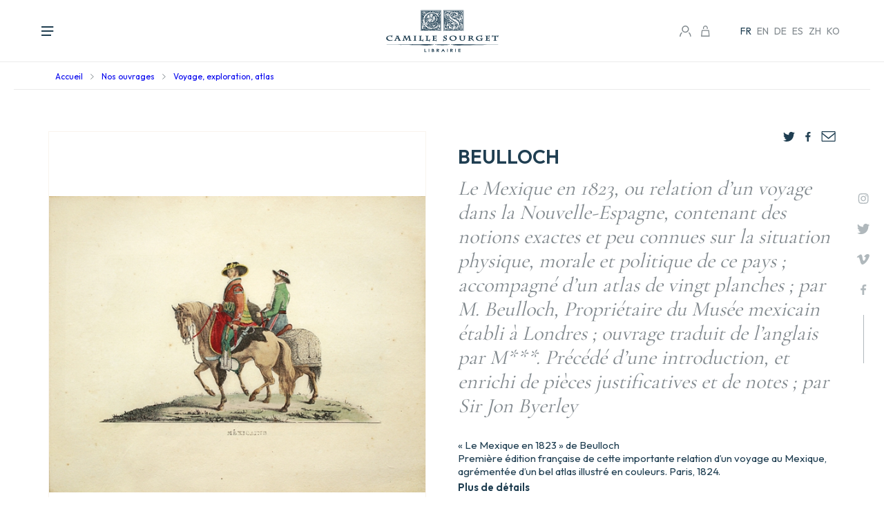

--- FILE ---
content_type: text/html; charset=UTF-8
request_url: https://www.camillesourget.com/ouvrages/9663-beulloch-le-mexique-en-1823-ou-premiere-edition-francaise-de-cette/
body_size: 31246
content:
<!DOCTYPE html>
<html lang="fr-FR">
<head>
	<meta charset="UTF-8">
	<meta name='viewport' content='width=device-width, initial-scale=1, maximum-scale=1, user-scalable=no' />
	<link rel="profile" href="https://gmpg.org/xfn/11">
	<link rel="pingback" href="https://www.camillesourget.com/xmlrpc.php">

	<meta name='robots' content='index, follow, max-image-preview:large, max-snippet:-1, max-video-preview:-1' />
<link rel="alternate" href="https://www.camillesourget.com/ouvrages/9663-beulloch-le-mexique-en-1823-ou-premiere-edition-francaise-de-cette/" hreflang="fr" />
<link rel="alternate" href="https://www.camillesourget.com/en/ouvrages/9663-beulloch-le-mexique-en-1823-ou-first-french-edition-of-this/" hreflang="en" />
<link rel="alternate" href="https://www.camillesourget.com/de/ouvrages/9663-beulloch-mexiko-im-jahr-1823-oder-erste-franzoesische-auflage-dieses/" hreflang="de" />
<link rel="alternate" href="https://www.camillesourget.com/es/ouvrages/9663-beulloch-le-mexique-en-1823-ou-premiere-edition-francaise-de-cette/" hreflang="es" />
<link rel="alternate" href="https://www.camillesourget.com/zh/ouvrages/9663-beulloch-le-mexique-en-1823-ou-premiere-edition-francaise-de-cette/" hreflang="zh" />
<link rel="alternate" href="https://www.camillesourget.com/ko/ouvrages/9663-beulloch-le-mexique-en-1823-ou-premiere-edition-francaise-de-cette/" hreflang="ko" />

	<!-- This site is optimized with the Yoast SEO plugin v26.7 - https://yoast.com/wordpress/plugins/seo/ -->
	<title>BEULLOCH : Le Mexique en 1823, ou relation d’un voyage...</title>
	<link rel="canonical" href="https://www.camillesourget.com/ouvrages/9663-beulloch-le-mexique-en-1823-ou-premiere-edition-francaise-de-cette/" />
	<meta property="og:locale" content="fr_FR" />
	<meta property="og:locale:alternate" content="en_GB" />
	<meta property="og:locale:alternate" content="de_DE" />
	<meta property="og:locale:alternate" content="es_ES" />
	<meta property="og:locale:alternate" content="zh_CN" />
	<meta property="og:locale:alternate" content="ko_KR" />
	<meta property="og:type" content="article" />
	<meta property="og:title" content="BEULLOCH : Le Mexique en 1823, ou relation d’un voyage..." />
	<meta property="og:description" content="BEULLOCH (ou BULLOCK), William. Le Mexique en 1823, ou relation d’un voyage dans la Nouvelle-Espagne, contenant des notions exactes et peu connues sur la situation physique, morale et politique de ce pays&nbsp;; accompagné d’un atlas de vingt planches&nbsp;; par M. Beulloch, Propriétaire du Musée mexicain établi à Londres&nbsp;; ouvrage traduit de l’anglais par M***. Précédé d’une introduction, et enrichi de pièces justificatives et de notes&nbsp;; par Sir Jon Byerley. Paris, Alexis-Eymery, 1824. [Avec&nbsp;:] Atlas historique Pour servir au Mexique en 1823, avec l’explication des planches. Paris, Alexis-Eymery et Bruxelles, chez Brunet et Charles Frugev, 1824. 2 volumes in-8 de&nbsp;: I. (2) ff. de faux-titre et titre, iii pp., (1) p. bl., lxxii pp. pour l’introduction et la préface, 364 pp.&nbsp;; II. (2) ff. de faux-titre et titre, 360 pp. [i. e. 370 pp.], 1 f. d’errata&nbsp;; et un atlas petit in-4 oblong de&nbsp;: 11 pp., 20 planches dont 2 cartes dépliantes, 1 planche dépliante et 6 pl. aquarellées. Relié en demi-veau bleu nuit à coins postérieur, dos lisses ornés. Couvertures imprimées et dos conservés dans les 3 volumes. 206 x 133 mm [et atlas] 263 x 203 mm." />
	<meta property="og:url" content="https://www.camillesourget.com/ouvrages/9663-beulloch-le-mexique-en-1823-ou-premiere-edition-francaise-de-cette/" />
	<meta property="og:site_name" content="Librairie Camille Sourget" />
	<meta property="article:modified_time" content="2025-10-25T09:34:52+00:00" />
	<meta property="og:image" content="https://www.camillesourget.com/wp-content/uploads/2023/03/Beulloch-pl1.jpg" />
	<meta property="og:image:width" content="609" />
	<meta property="og:image:height" content="480" />
	<meta property="og:image:type" content="image/jpeg" />
	<meta name="twitter:card" content="summary_large_image" />
	<meta name="twitter:label1" content="Durée de lecture estimée" />
	<meta name="twitter:data1" content="5 minutes" />
	<script type="application/ld+json" class="yoast-schema-graph">{"@context":"https://schema.org","@graph":[{"@type":"WebPage","@id":"https://www.camillesourget.com/ouvrages/9663-beulloch-le-mexique-en-1823-ou-premiere-edition-francaise-de-cette/","url":"https://www.camillesourget.com/ouvrages/9663-beulloch-le-mexique-en-1823-ou-premiere-edition-francaise-de-cette/","name":"BEULLOCH : Le Mexique en 1823, ou relation d’un voyage...","isPartOf":{"@id":"https://www.camillesourget.com/#website"},"primaryImageOfPage":{"@id":"https://www.camillesourget.com/ouvrages/9663-beulloch-le-mexique-en-1823-ou-premiere-edition-francaise-de-cette/#primaryimage"},"image":{"@id":"https://www.camillesourget.com/ouvrages/9663-beulloch-le-mexique-en-1823-ou-premiere-edition-francaise-de-cette/#primaryimage"},"thumbnailUrl":"https://www.camillesourget.com/wp-content/uploads/2023/03/Beulloch-pl1.jpg","datePublished":"2016-11-17T23:00:00+00:00","dateModified":"2025-10-25T09:34:52+00:00","breadcrumb":{"@id":"https://www.camillesourget.com/ouvrages/9663-beulloch-le-mexique-en-1823-ou-premiere-edition-francaise-de-cette/#breadcrumb"},"inLanguage":"fr-FR","potentialAction":[{"@type":"ReadAction","target":["https://www.camillesourget.com/ouvrages/9663-beulloch-le-mexique-en-1823-ou-premiere-edition-francaise-de-cette/"]}]},{"@type":"ImageObject","inLanguage":"fr-FR","@id":"https://www.camillesourget.com/ouvrages/9663-beulloch-le-mexique-en-1823-ou-premiere-edition-francaise-de-cette/#primaryimage","url":"https://www.camillesourget.com/wp-content/uploads/2023/03/Beulloch-pl1.jpg","contentUrl":"https://www.camillesourget.com/wp-content/uploads/2023/03/Beulloch-pl1.jpg","width":609,"height":480},{"@type":"BreadcrumbList","@id":"https://www.camillesourget.com/ouvrages/9663-beulloch-le-mexique-en-1823-ou-premiere-edition-francaise-de-cette/#breadcrumb","itemListElement":[{"@type":"ListItem","position":1,"name":"Accueil","item":"https://www.camillesourget.com/"},{"@type":"ListItem","position":2,"name":"Notre inventaire","item":"https://www.camillesourget.com/ouvrages-rares-anciens/notre-inventaire/"},{"@type":"ListItem","position":3,"name":"Le Mexique en 1823, ou relation d’un voyage dans la Nouvelle-Espagne, contenant des notions exactes et peu connues sur la situation physique, morale et politique de ce pays ; accompagné d’un atlas de vingt planches ; par M. Beulloch, Propriétaire du Musée mexicain établi à Londres ; ouvrage traduit de l’anglais par M***. Précédé d’une introduction, et enrichi de pièces justificatives et de notes ; par Sir Jon Byerley"}]},{"@type":"WebSite","@id":"https://www.camillesourget.com/#website","url":"https://www.camillesourget.com/","name":"Librairie Camille Sourget","description":"","potentialAction":[{"@type":"SearchAction","target":{"@type":"EntryPoint","urlTemplate":"https://www.camillesourget.com/?s={search_term_string}"},"query-input":{"@type":"PropertyValueSpecification","valueRequired":true,"valueName":"search_term_string"}}],"inLanguage":"fr-FR"}]}</script>
	<!-- / Yoast SEO plugin. -->


<link rel="alternate" type="application/rss+xml" title="Librairie Camille Sourget &raquo; Flux" href="https://www.camillesourget.com/feed/" />
<link rel="alternate" type="application/rss+xml" title="Librairie Camille Sourget &raquo; Flux des commentaires" href="https://www.camillesourget.com/comments/feed/" />
<link rel="alternate" title="oEmbed (JSON)" type="application/json+oembed" href="https://www.camillesourget.com/wp-json/oembed/1.0/embed?url=https%3A%2F%2Fwww.camillesourget.com%2Fouvrages%2F9663-beulloch-le-mexique-en-1823-ou-premiere-edition-francaise-de-cette%2F" />
<link rel="alternate" title="oEmbed (XML)" type="text/xml+oembed" href="https://www.camillesourget.com/wp-json/oembed/1.0/embed?url=https%3A%2F%2Fwww.camillesourget.com%2Fouvrages%2F9663-beulloch-le-mexique-en-1823-ou-premiere-edition-francaise-de-cette%2F&#038;format=xml" />
<style id='wp-img-auto-sizes-contain-inline-css' type='text/css'>
img:is([sizes=auto i],[sizes^="auto," i]){contain-intrinsic-size:3000px 1500px}
/*# sourceURL=wp-img-auto-sizes-contain-inline-css */
</style>
<style id='wp-block-library-inline-css' type='text/css'>
:root{--wp-block-synced-color:#7a00df;--wp-block-synced-color--rgb:122,0,223;--wp-bound-block-color:var(--wp-block-synced-color);--wp-editor-canvas-background:#ddd;--wp-admin-theme-color:#007cba;--wp-admin-theme-color--rgb:0,124,186;--wp-admin-theme-color-darker-10:#006ba1;--wp-admin-theme-color-darker-10--rgb:0,107,160.5;--wp-admin-theme-color-darker-20:#005a87;--wp-admin-theme-color-darker-20--rgb:0,90,135;--wp-admin-border-width-focus:2px}@media (min-resolution:192dpi){:root{--wp-admin-border-width-focus:1.5px}}.wp-element-button{cursor:pointer}:root .has-very-light-gray-background-color{background-color:#eee}:root .has-very-dark-gray-background-color{background-color:#313131}:root .has-very-light-gray-color{color:#eee}:root .has-very-dark-gray-color{color:#313131}:root .has-vivid-green-cyan-to-vivid-cyan-blue-gradient-background{background:linear-gradient(135deg,#00d084,#0693e3)}:root .has-purple-crush-gradient-background{background:linear-gradient(135deg,#34e2e4,#4721fb 50%,#ab1dfe)}:root .has-hazy-dawn-gradient-background{background:linear-gradient(135deg,#faaca8,#dad0ec)}:root .has-subdued-olive-gradient-background{background:linear-gradient(135deg,#fafae1,#67a671)}:root .has-atomic-cream-gradient-background{background:linear-gradient(135deg,#fdd79a,#004a59)}:root .has-nightshade-gradient-background{background:linear-gradient(135deg,#330968,#31cdcf)}:root .has-midnight-gradient-background{background:linear-gradient(135deg,#020381,#2874fc)}:root{--wp--preset--font-size--normal:16px;--wp--preset--font-size--huge:42px}.has-regular-font-size{font-size:1em}.has-larger-font-size{font-size:2.625em}.has-normal-font-size{font-size:var(--wp--preset--font-size--normal)}.has-huge-font-size{font-size:var(--wp--preset--font-size--huge)}.has-text-align-center{text-align:center}.has-text-align-left{text-align:left}.has-text-align-right{text-align:right}.has-fit-text{white-space:nowrap!important}#end-resizable-editor-section{display:none}.aligncenter{clear:both}.items-justified-left{justify-content:flex-start}.items-justified-center{justify-content:center}.items-justified-right{justify-content:flex-end}.items-justified-space-between{justify-content:space-between}.screen-reader-text{border:0;clip-path:inset(50%);height:1px;margin:-1px;overflow:hidden;padding:0;position:absolute;width:1px;word-wrap:normal!important}.screen-reader-text:focus{background-color:#ddd;clip-path:none;color:#444;display:block;font-size:1em;height:auto;left:5px;line-height:normal;padding:15px 23px 14px;text-decoration:none;top:5px;width:auto;z-index:100000}html :where(.has-border-color){border-style:solid}html :where([style*=border-top-color]){border-top-style:solid}html :where([style*=border-right-color]){border-right-style:solid}html :where([style*=border-bottom-color]){border-bottom-style:solid}html :where([style*=border-left-color]){border-left-style:solid}html :where([style*=border-width]){border-style:solid}html :where([style*=border-top-width]){border-top-style:solid}html :where([style*=border-right-width]){border-right-style:solid}html :where([style*=border-bottom-width]){border-bottom-style:solid}html :where([style*=border-left-width]){border-left-style:solid}html :where(img[class*=wp-image-]){height:auto;max-width:100%}:where(figure){margin:0 0 1em}html :where(.is-position-sticky){--wp-admin--admin-bar--position-offset:var(--wp-admin--admin-bar--height,0px)}@media screen and (max-width:600px){html :where(.is-position-sticky){--wp-admin--admin-bar--position-offset:0px}}

/*# sourceURL=wp-block-library-inline-css */
</style><link rel='stylesheet' id='wc-blocks-style-css' href='https://www.camillesourget.com/wp-content/plugins/woocommerce/assets/client/blocks/wc-blocks.css?ver=wc-10.4.3' type='text/css' media='all' />
<style id='global-styles-inline-css' type='text/css'>
:root{--wp--preset--aspect-ratio--square: 1;--wp--preset--aspect-ratio--4-3: 4/3;--wp--preset--aspect-ratio--3-4: 3/4;--wp--preset--aspect-ratio--3-2: 3/2;--wp--preset--aspect-ratio--2-3: 2/3;--wp--preset--aspect-ratio--16-9: 16/9;--wp--preset--aspect-ratio--9-16: 9/16;--wp--preset--color--black: #000000;--wp--preset--color--cyan-bluish-gray: #abb8c3;--wp--preset--color--white: #ffffff;--wp--preset--color--pale-pink: #f78da7;--wp--preset--color--vivid-red: #cf2e2e;--wp--preset--color--luminous-vivid-orange: #ff6900;--wp--preset--color--luminous-vivid-amber: #fcb900;--wp--preset--color--light-green-cyan: #7bdcb5;--wp--preset--color--vivid-green-cyan: #00d084;--wp--preset--color--pale-cyan-blue: #8ed1fc;--wp--preset--color--vivid-cyan-blue: #0693e3;--wp--preset--color--vivid-purple: #9b51e0;--wp--preset--gradient--vivid-cyan-blue-to-vivid-purple: linear-gradient(135deg,rgb(6,147,227) 0%,rgb(155,81,224) 100%);--wp--preset--gradient--light-green-cyan-to-vivid-green-cyan: linear-gradient(135deg,rgb(122,220,180) 0%,rgb(0,208,130) 100%);--wp--preset--gradient--luminous-vivid-amber-to-luminous-vivid-orange: linear-gradient(135deg,rgb(252,185,0) 0%,rgb(255,105,0) 100%);--wp--preset--gradient--luminous-vivid-orange-to-vivid-red: linear-gradient(135deg,rgb(255,105,0) 0%,rgb(207,46,46) 100%);--wp--preset--gradient--very-light-gray-to-cyan-bluish-gray: linear-gradient(135deg,rgb(238,238,238) 0%,rgb(169,184,195) 100%);--wp--preset--gradient--cool-to-warm-spectrum: linear-gradient(135deg,rgb(74,234,220) 0%,rgb(151,120,209) 20%,rgb(207,42,186) 40%,rgb(238,44,130) 60%,rgb(251,105,98) 80%,rgb(254,248,76) 100%);--wp--preset--gradient--blush-light-purple: linear-gradient(135deg,rgb(255,206,236) 0%,rgb(152,150,240) 100%);--wp--preset--gradient--blush-bordeaux: linear-gradient(135deg,rgb(254,205,165) 0%,rgb(254,45,45) 50%,rgb(107,0,62) 100%);--wp--preset--gradient--luminous-dusk: linear-gradient(135deg,rgb(255,203,112) 0%,rgb(199,81,192) 50%,rgb(65,88,208) 100%);--wp--preset--gradient--pale-ocean: linear-gradient(135deg,rgb(255,245,203) 0%,rgb(182,227,212) 50%,rgb(51,167,181) 100%);--wp--preset--gradient--electric-grass: linear-gradient(135deg,rgb(202,248,128) 0%,rgb(113,206,126) 100%);--wp--preset--gradient--midnight: linear-gradient(135deg,rgb(2,3,129) 0%,rgb(40,116,252) 100%);--wp--preset--font-size--small: 13px;--wp--preset--font-size--medium: 20px;--wp--preset--font-size--large: 36px;--wp--preset--font-size--x-large: 42px;--wp--preset--spacing--20: 0.44rem;--wp--preset--spacing--30: 0.67rem;--wp--preset--spacing--40: 1rem;--wp--preset--spacing--50: 1.5rem;--wp--preset--spacing--60: 2.25rem;--wp--preset--spacing--70: 3.38rem;--wp--preset--spacing--80: 5.06rem;--wp--preset--shadow--natural: 6px 6px 9px rgba(0, 0, 0, 0.2);--wp--preset--shadow--deep: 12px 12px 50px rgba(0, 0, 0, 0.4);--wp--preset--shadow--sharp: 6px 6px 0px rgba(0, 0, 0, 0.2);--wp--preset--shadow--outlined: 6px 6px 0px -3px rgb(255, 255, 255), 6px 6px rgb(0, 0, 0);--wp--preset--shadow--crisp: 6px 6px 0px rgb(0, 0, 0);}:where(.is-layout-flex){gap: 0.5em;}:where(.is-layout-grid){gap: 0.5em;}body .is-layout-flex{display: flex;}.is-layout-flex{flex-wrap: wrap;align-items: center;}.is-layout-flex > :is(*, div){margin: 0;}body .is-layout-grid{display: grid;}.is-layout-grid > :is(*, div){margin: 0;}:where(.wp-block-columns.is-layout-flex){gap: 2em;}:where(.wp-block-columns.is-layout-grid){gap: 2em;}:where(.wp-block-post-template.is-layout-flex){gap: 1.25em;}:where(.wp-block-post-template.is-layout-grid){gap: 1.25em;}.has-black-color{color: var(--wp--preset--color--black) !important;}.has-cyan-bluish-gray-color{color: var(--wp--preset--color--cyan-bluish-gray) !important;}.has-white-color{color: var(--wp--preset--color--white) !important;}.has-pale-pink-color{color: var(--wp--preset--color--pale-pink) !important;}.has-vivid-red-color{color: var(--wp--preset--color--vivid-red) !important;}.has-luminous-vivid-orange-color{color: var(--wp--preset--color--luminous-vivid-orange) !important;}.has-luminous-vivid-amber-color{color: var(--wp--preset--color--luminous-vivid-amber) !important;}.has-light-green-cyan-color{color: var(--wp--preset--color--light-green-cyan) !important;}.has-vivid-green-cyan-color{color: var(--wp--preset--color--vivid-green-cyan) !important;}.has-pale-cyan-blue-color{color: var(--wp--preset--color--pale-cyan-blue) !important;}.has-vivid-cyan-blue-color{color: var(--wp--preset--color--vivid-cyan-blue) !important;}.has-vivid-purple-color{color: var(--wp--preset--color--vivid-purple) !important;}.has-black-background-color{background-color: var(--wp--preset--color--black) !important;}.has-cyan-bluish-gray-background-color{background-color: var(--wp--preset--color--cyan-bluish-gray) !important;}.has-white-background-color{background-color: var(--wp--preset--color--white) !important;}.has-pale-pink-background-color{background-color: var(--wp--preset--color--pale-pink) !important;}.has-vivid-red-background-color{background-color: var(--wp--preset--color--vivid-red) !important;}.has-luminous-vivid-orange-background-color{background-color: var(--wp--preset--color--luminous-vivid-orange) !important;}.has-luminous-vivid-amber-background-color{background-color: var(--wp--preset--color--luminous-vivid-amber) !important;}.has-light-green-cyan-background-color{background-color: var(--wp--preset--color--light-green-cyan) !important;}.has-vivid-green-cyan-background-color{background-color: var(--wp--preset--color--vivid-green-cyan) !important;}.has-pale-cyan-blue-background-color{background-color: var(--wp--preset--color--pale-cyan-blue) !important;}.has-vivid-cyan-blue-background-color{background-color: var(--wp--preset--color--vivid-cyan-blue) !important;}.has-vivid-purple-background-color{background-color: var(--wp--preset--color--vivid-purple) !important;}.has-black-border-color{border-color: var(--wp--preset--color--black) !important;}.has-cyan-bluish-gray-border-color{border-color: var(--wp--preset--color--cyan-bluish-gray) !important;}.has-white-border-color{border-color: var(--wp--preset--color--white) !important;}.has-pale-pink-border-color{border-color: var(--wp--preset--color--pale-pink) !important;}.has-vivid-red-border-color{border-color: var(--wp--preset--color--vivid-red) !important;}.has-luminous-vivid-orange-border-color{border-color: var(--wp--preset--color--luminous-vivid-orange) !important;}.has-luminous-vivid-amber-border-color{border-color: var(--wp--preset--color--luminous-vivid-amber) !important;}.has-light-green-cyan-border-color{border-color: var(--wp--preset--color--light-green-cyan) !important;}.has-vivid-green-cyan-border-color{border-color: var(--wp--preset--color--vivid-green-cyan) !important;}.has-pale-cyan-blue-border-color{border-color: var(--wp--preset--color--pale-cyan-blue) !important;}.has-vivid-cyan-blue-border-color{border-color: var(--wp--preset--color--vivid-cyan-blue) !important;}.has-vivid-purple-border-color{border-color: var(--wp--preset--color--vivid-purple) !important;}.has-vivid-cyan-blue-to-vivid-purple-gradient-background{background: var(--wp--preset--gradient--vivid-cyan-blue-to-vivid-purple) !important;}.has-light-green-cyan-to-vivid-green-cyan-gradient-background{background: var(--wp--preset--gradient--light-green-cyan-to-vivid-green-cyan) !important;}.has-luminous-vivid-amber-to-luminous-vivid-orange-gradient-background{background: var(--wp--preset--gradient--luminous-vivid-amber-to-luminous-vivid-orange) !important;}.has-luminous-vivid-orange-to-vivid-red-gradient-background{background: var(--wp--preset--gradient--luminous-vivid-orange-to-vivid-red) !important;}.has-very-light-gray-to-cyan-bluish-gray-gradient-background{background: var(--wp--preset--gradient--very-light-gray-to-cyan-bluish-gray) !important;}.has-cool-to-warm-spectrum-gradient-background{background: var(--wp--preset--gradient--cool-to-warm-spectrum) !important;}.has-blush-light-purple-gradient-background{background: var(--wp--preset--gradient--blush-light-purple) !important;}.has-blush-bordeaux-gradient-background{background: var(--wp--preset--gradient--blush-bordeaux) !important;}.has-luminous-dusk-gradient-background{background: var(--wp--preset--gradient--luminous-dusk) !important;}.has-pale-ocean-gradient-background{background: var(--wp--preset--gradient--pale-ocean) !important;}.has-electric-grass-gradient-background{background: var(--wp--preset--gradient--electric-grass) !important;}.has-midnight-gradient-background{background: var(--wp--preset--gradient--midnight) !important;}.has-small-font-size{font-size: var(--wp--preset--font-size--small) !important;}.has-medium-font-size{font-size: var(--wp--preset--font-size--medium) !important;}.has-large-font-size{font-size: var(--wp--preset--font-size--large) !important;}.has-x-large-font-size{font-size: var(--wp--preset--font-size--x-large) !important;}
/*# sourceURL=global-styles-inline-css */
</style>

<style id='classic-theme-styles-inline-css' type='text/css'>
/*! This file is auto-generated */
.wp-block-button__link{color:#fff;background-color:#32373c;border-radius:9999px;box-shadow:none;text-decoration:none;padding:calc(.667em + 2px) calc(1.333em + 2px);font-size:1.125em}.wp-block-file__button{background:#32373c;color:#fff;text-decoration:none}
/*# sourceURL=/wp-includes/css/classic-themes.min.css */
</style>
<link rel='stylesheet' id='photoswipe-css' href='https://www.camillesourget.com/wp-content/plugins/woocommerce/assets/css/photoswipe/photoswipe.min.css?ver=10.4.3' type='text/css' media='all' />
<link rel='stylesheet' id='photoswipe-default-skin-css' href='https://www.camillesourget.com/wp-content/plugins/woocommerce/assets/css/photoswipe/default-skin/default-skin.min.css?ver=10.4.3' type='text/css' media='all' />
<link rel='stylesheet' id='woocommerce-layout-css' href='https://www.camillesourget.com/wp-content/plugins/woocommerce/assets/css/woocommerce-layout.css?ver=10.4.3' type='text/css' media='all' />
<link rel='stylesheet' id='woocommerce-smallscreen-css' href='https://www.camillesourget.com/wp-content/plugins/woocommerce/assets/css/woocommerce-smallscreen.css?ver=10.4.3' type='text/css' media='only screen and (max-width: 768px)' />
<link rel='stylesheet' id='woocommerce-general-css' href='https://www.camillesourget.com/wp-content/plugins/woocommerce/assets/css/woocommerce.css?ver=10.4.3' type='text/css' media='all' />
<style id='woocommerce-inline-inline-css' type='text/css'>
.woocommerce form .form-row .required { visibility: visible; }
/*# sourceURL=woocommerce-inline-inline-css */
</style>
<link rel='stylesheet' id='as-template-style-css' href='https://www.camillesourget.com/wp-content/themes/as-template/style.css?ver=3a410bc2eecde7a54aafe6daa57b03b8' type='text/css' media='all' />
<link rel='stylesheet' id='flexible-shipping-free-shipping-css' href='https://www.camillesourget.com/wp-content/plugins/flexible-shipping/assets/dist/css/free-shipping.css?ver=6.5.3.2' type='text/css' media='all' />
<script type="text/javascript" src="https://www.camillesourget.com/wp-includes/js/jquery/jquery.min.js?ver=3.7.1" id="jquery-core-js"></script>
<script type="text/javascript" src="https://www.camillesourget.com/wp-includes/js/jquery/jquery-migrate.min.js?ver=3.4.1" id="jquery-migrate-js"></script>
<script type="text/javascript" src="https://www.camillesourget.com/wp-content/plugins/woocommerce/assets/js/jquery-blockui/jquery.blockUI.min.js?ver=2.7.0-wc.10.4.3" id="wc-jquery-blockui-js" defer="defer" data-wp-strategy="defer"></script>
<script type="text/javascript" id="wc-add-to-cart-js-extra">
/* <![CDATA[ */
var wc_add_to_cart_params = {"ajax_url":"/wp-admin/admin-ajax.php","wc_ajax_url":"/?wc-ajax=%%endpoint%%","i18n_view_cart":"Voir le panier","cart_url":"https://www.camillesourget.com","is_cart":"","cart_redirect_after_add":"no"};
//# sourceURL=wc-add-to-cart-js-extra
/* ]]> */
</script>
<script type="text/javascript" src="https://www.camillesourget.com/wp-content/plugins/woocommerce/assets/js/frontend/add-to-cart.min.js?ver=10.4.3" id="wc-add-to-cart-js" defer="defer" data-wp-strategy="defer"></script>
<script type="text/javascript" src="https://www.camillesourget.com/wp-content/plugins/woocommerce/assets/js/flexslider/jquery.flexslider.min.js?ver=2.7.2-wc.10.4.3" id="wc-flexslider-js" defer="defer" data-wp-strategy="defer"></script>
<script type="text/javascript" src="https://www.camillesourget.com/wp-content/plugins/woocommerce/assets/js/photoswipe/photoswipe.min.js?ver=4.1.1-wc.10.4.3" id="wc-photoswipe-js" defer="defer" data-wp-strategy="defer"></script>
<script type="text/javascript" src="https://www.camillesourget.com/wp-content/plugins/woocommerce/assets/js/photoswipe/photoswipe-ui-default.min.js?ver=4.1.1-wc.10.4.3" id="wc-photoswipe-ui-default-js" defer="defer" data-wp-strategy="defer"></script>
<script type="text/javascript" id="wc-single-product-js-extra">
/* <![CDATA[ */
var wc_single_product_params = {"i18n_required_rating_text":"Veuillez s\u00e9lectionner une note","i18n_rating_options":["1\u00a0\u00e9toile sur 5","2\u00a0\u00e9toiles sur 5","3\u00a0\u00e9toiles sur 5","4\u00a0\u00e9toiles sur 5","5\u00a0\u00e9toiles sur 5"],"i18n_product_gallery_trigger_text":"Voir la galerie d\u2019images en plein \u00e9cran","review_rating_required":"yes","flexslider":{"rtl":false,"animation":"slide","smoothHeight":true,"directionNav":false,"controlNav":"thumbnails","slideshow":false,"animationSpeed":500,"animationLoop":false,"allowOneSlide":false},"zoom_enabled":"","zoom_options":[],"photoswipe_enabled":"1","photoswipe_options":{"shareEl":false,"closeOnScroll":false,"history":false,"hideAnimationDuration":0,"showAnimationDuration":0},"flexslider_enabled":"1"};
//# sourceURL=wc-single-product-js-extra
/* ]]> */
</script>
<script type="text/javascript" src="https://www.camillesourget.com/wp-content/plugins/woocommerce/assets/js/frontend/single-product.min.js?ver=10.4.3" id="wc-single-product-js" defer="defer" data-wp-strategy="defer"></script>
<script type="text/javascript" src="https://www.camillesourget.com/wp-content/plugins/woocommerce/assets/js/js-cookie/js.cookie.min.js?ver=2.1.4-wc.10.4.3" id="wc-js-cookie-js" defer="defer" data-wp-strategy="defer"></script>
<script type="text/javascript" id="woocommerce-js-extra">
/* <![CDATA[ */
var woocommerce_params = {"ajax_url":"/wp-admin/admin-ajax.php","wc_ajax_url":"/?wc-ajax=%%endpoint%%","i18n_password_show":"Afficher le mot de passe","i18n_password_hide":"Masquer le mot de passe"};
//# sourceURL=woocommerce-js-extra
/* ]]> */
</script>
<script type="text/javascript" src="https://www.camillesourget.com/wp-content/plugins/woocommerce/assets/js/frontend/woocommerce.min.js?ver=10.4.3" id="woocommerce-js" defer="defer" data-wp-strategy="defer"></script>
<script type="text/javascript" src="https://www.camillesourget.com/wp-content/themes/as-template/js/as-template.jquery.js?ver=3a410bc2eecde7a54aafe6daa57b03b8" id="as_template_js-js"></script>
<link rel="https://api.w.org/" href="https://www.camillesourget.com/wp-json/" /><link rel="alternate" title="JSON" type="application/json" href="https://www.camillesourget.com/wp-json/wp/v2/product/2448" />	<noscript><style>.woocommerce-product-gallery{ opacity: 1 !important; }</style></noscript>
	<link rel="icon" href="https://www.camillesourget.com/wp-content/uploads/2025/09/cropped-favicon-32x32.png" sizes="32x32" />
<link rel="icon" href="https://www.camillesourget.com/wp-content/uploads/2025/09/cropped-favicon-192x192.png" sizes="192x192" />
<link rel="apple-touch-icon" href="https://www.camillesourget.com/wp-content/uploads/2025/09/cropped-favicon-180x180.png" />
<meta name="msapplication-TileImage" content="https://www.camillesourget.com/wp-content/uploads/2025/09/cropped-favicon-270x270.png" />
	
	<link rel="icon" type="image/png" sizes="32x32" href="/wp-content/themes/as-template/img/favicon.ico">

	<link rel="preconnect" href="https://fonts.googleapis.com">
	<link rel="preconnect" href="https://fonts.gstatic.com" crossorigin>
	<link href="https://fonts.googleapis.com/css2?family=Cormorant+Garamond:wght@400;500;600;700&family=Outfit:wght@100;200;300;400;500;600;700&display=swap" rel="stylesheet">

	<script src="https://www.jqueryscript.net/demo/image-parallax-blur-scale/dist/jquery-parallax.js"></script>

	<link rel="stylesheet" type="text/css" href="/wp-content/themes/as-template/css/slick.css" />
	<script type="text/javascript" src="/wp-content/themes/as-template/js/slick.js"></script>

	<script src="https://cdnjs.cloudflare.com/ajax/libs/jquery-cookie/1.4.1/jquery.cookie.min.js"></script>

	
			<style>
				#site-navigation > div > ul > li#item-10 > a {
					font-weight: 600;
				}
				#site-navigation > div > ul > li#item-10 > a::before {
					width: 100%;
				}
			</style>
			
	<!-- Start of Async Drift Code -->
	<script>
	"use strict";

	!function() {
		var t = window.driftt = window.drift = window.driftt || [];
		if (!t.init) {
			if (t.invoked) return void (window.console && console.error && console.error("Drift snippet included twice."));
			t.invoked = !0, t.methods = [ "identify", "config", "track", "reset", "debug", "show", "ping", "page", "hide", "off", "on" ], 
			t.factory = function(e) {
				return function() {
					var n = Array.prototype.slice.call(arguments);
					return n.unshift(e), t.push(n), t;
				};
			}, t.methods.forEach(function(e) {
				t[e] = t.factory(e);
			}), t.load = function(t) {
				var e = 3e5, n = Math.ceil(new Date() / e) * e, o = document.createElement("script");
				o.type = "text/javascript", o.async = !0, o.crossorigin = "anonymous", o.src = "https://js.driftt.com/include/" + n + "/" + t + ".js";
				var i = document.getElementsByTagName("script")[0];
				i.parentNode.insertBefore(o, i);
			};
		}
	}();
	drift.SNIPPET_VERSION = '0.3.1';
	drift.load('9ifw3nat5vs2');
	</script>
	<!-- End of Async Drift Code -->
	
	<!-- Google tag (gtag.js) -->
	<script async src="https://www.googletagmanager.com/gtag/js?id=UA-170101189-1"></script>
	<script>
	window.dataLayer = window.dataLayer || [];
	function gtag(){dataLayer.push(arguments);}
	gtag('js', new Date());
	gtag('config', 'UA-170101189-1');
	</script>

	<meta name="google-site-verification" content="MT4G-AaRxqbjBAupJQhT_7smh2rDbd52VlpmAPGyHzE" />
<link rel='stylesheet' id='wpforms-classic-full-css' href='https://www.camillesourget.com/wp-content/plugins/wpforms/assets/css/frontend/classic/wpforms-full.min.css?ver=1.9.8.6' type='text/css' media='all' />
</head>

<body data-rsssl=1 class="wp-singular product-template-default single single-product postid-2448 wp-theme-as-template theme-as-template woocommerce woocommerce-page woocommerce-no-js">

  
      <div class="pop-adc-container">
        <div class="pop-adc">

          <span class="close closeclose">
            <svg width="20" height="20" viewBox="0 0 24 24" xmlns="http://www.w3.org/2000/svg" fill-rule="evenodd" clip-rule="evenodd"><path d="M12 11.293l10.293-10.293.707.707-10.293 10.293 10.293 10.293-.707.707-10.293-10.293-10.293 10.293-.707-.707 10.293-10.293-10.293-10.293.707-.707 10.293 10.293z"/></svg>
          </span>

          <div class="visu">
            <img src="https://www.camillesourget.com/wp-content/uploads/2023/03/Beulloch-pl1-300x236.jpg">

            <div>
              <strong>L'article a bien été ajouté à votre panier.</strong>
              <div class="actions">
                <a class="close btn-ghost">Poursuivre mes achats</a>
                <a href="https://www.camillesourget.com/panier/" class="btn">Voir mon panier</a>
              </div>
            </div>
          </div>

        </div>
      </div>
      
	<div class="mobile-menu-container">

		<div class="menu-menu-principal-fr-container"><ul id="mobile-menu" class="menu"><li id="item-10" class="menu-item menu-item-type-post_type menu-item-object-page menu-item-465"><a href="https://www.camillesourget.com/ouvrages-rares-anciens/">Nos ouvrages</a></li>
<li id="item-62" class="menu-item menu-item-type-post_type menu-item-object-page menu-item-66"><a href="https://www.camillesourget.com/catalogues-camille-sourget/">Catalogues Camille Sourget</a></li>
<li id="item-64" class="menu-item menu-item-type-post_type menu-item-object-page menu-item-67"><a href="https://www.camillesourget.com/des-livres-a-vendre/">Des livres à vendre ?</a></li>
</ul></div>
		<div class="midmenu">
			<a href="https://www.camillesourget.com/actualites/">Actualités</a>

			<a href="https://www.camillesourget.com/librairie/">La librairie</a>

			<a href="https://www.camillesourget.com/contact/">
			Contact</a>
		</div>		

		<ul class="mobilelang">
				<li class="lang-item lang-item-16 lang-item-fr current-lang lang-item-first"><a lang="fr-FR" hreflang="fr-FR" href="https://www.camillesourget.com/ouvrages/9663-beulloch-le-mexique-en-1823-ou-premiere-edition-francaise-de-cette/" aria-current="true">Français</a></li>
	<li class="lang-item lang-item-19 lang-item-en"><a lang="en-GB" hreflang="en-GB" href="https://www.camillesourget.com/en/ouvrages/9663-beulloch-le-mexique-en-1823-ou-first-french-edition-of-this/">English</a></li>
	<li class="lang-item lang-item-10573 lang-item-de"><a lang="de-DE" hreflang="de-DE" href="https://www.camillesourget.com/de/ouvrages/9663-beulloch-mexiko-im-jahr-1823-oder-erste-franzoesische-auflage-dieses/">Deutsch</a></li>
	<li class="lang-item lang-item-16104 lang-item-es"><a lang="es-ES" hreflang="es-ES" href="https://www.camillesourget.com/es/ouvrages/9663-beulloch-le-mexique-en-1823-ou-premiere-edition-francaise-de-cette/">Español</a></li>
	<li class="lang-item lang-item-21052 lang-item-zh"><a lang="zh-CN" hreflang="zh-CN" href="https://www.camillesourget.com/zh/ouvrages/9663-beulloch-le-mexique-en-1823-ou-premiere-edition-francaise-de-cette/">中文 (中国)</a></li>
	<li class="lang-item lang-item-27660 lang-item-ko"><a lang="ko-KR" hreflang="ko-KR" href="https://www.camillesourget.com/ko/ouvrages/9663-beulloch-le-mexique-en-1823-ou-premiere-edition-francaise-de-cette/">한국어</a></li>
		</ul>

		<form action="/" method="get" class="search-form">
			<input type="text" name="s" class="search" value="" placeholder="Recherche" />
			<input type="hidden" name="post_type" value="product" />
			<input type="submit" value="-" class="submitsearchform" />
		</form>

	</div>

	<div class="rs-container">
		<div class="wrapperlarge">
			<div class="rsrs">
				
				<a href="https://www.instagram.com/librairiecamillesourget" target="_blank">
					<svg width="19" height="15" viewBox="0 0 19 15" fill="none" xmlns="http://www.w3.org/2000/svg">
						<path d="M16.3742 3.76313C16.2991 2.7896 15.8753 1.87815 15.1835 1.20215C14.4492 0.503855 13.4878 0.105991 12.4834 0.0847476C10.7527 -0.0115223 6.64301 -0.0722633 5.2 0.167722C4.43876 0.259554 3.72402 0.588877 3.15369 1.11057C2.58335 1.63227 2.18533 2.32082 2.01415 3.0819C1.66326 4.35873 1.73299 10.2435 1.93778 11.5056C2.21703 13.2314 3.21784 14.338 4.89623 14.7785C6.05775 15.0842 11.7663 15.045 13.0474 14.8334C14.7423 14.5543 15.8325 13.5399 16.2731 11.8326C16.6097 10.522 16.492 4.9455 16.3742 3.76313ZM15.0188 11.2615C14.956 11.8613 14.6857 12.4188 14.2562 12.8341C13.8267 13.2494 13.2662 13.4954 12.6748 13.5282C11.4871 13.6609 6.18248 13.7339 5.08079 13.4199C4.59877 13.3009 4.16441 13.0336 3.83671 12.6544C3.50901 12.2751 3.30385 11.8024 3.2491 11.3003C3.08211 10.2676 3.04059 5.10825 3.24697 3.72737C3.3108 3.13077 3.5803 2.57658 4.00756 2.16335C4.43481 1.75011 4.99211 1.50463 5.58035 1.47056C6.88492 1.32168 11.5791 1.3053 12.8289 1.50035C13.4176 1.56576 13.9642 1.84238 14.3709 2.28072C14.7777 2.71907 15.018 3.29053 15.0489 3.89285C15.1804 5.12418 15.2179 9.93796 15.0188 11.2615H15.0188ZM9.13204 3.65345C8.3849 3.65268 7.65431 3.8776 7.03267 4.29976C6.41103 4.72192 5.92624 5.32236 5.63963 6.02515C5.35302 6.72795 5.27744 7.50153 5.42246 8.24807C5.56748 8.99462 5.92659 9.68059 6.45436 10.2193C6.98214 10.7579 7.65488 11.1251 8.38752 11.2743C9.12015 11.4235 9.87978 11.3481 10.5703 11.0576C11.2609 10.7671 11.8514 10.2745 12.2671 9.64215C12.6828 9.00982 12.9051 8.26612 12.9058 7.5051V7.5033C12.9062 6.99812 12.8089 6.49782 12.6195 6.03094C12.43 5.56407 12.1522 5.13978 11.8018 4.78229C11.4513 4.42479 11.0352 4.14111 10.5771 3.94742C10.1191 3.75373 9.62804 3.65384 9.13208 3.65345H9.13204ZM9.10606 9.98689C8.62292 9.98269 8.15186 9.83266 7.75244 9.55577C7.35301 9.27888 7.04317 8.88756 6.86209 8.4313C6.68101 7.97504 6.63682 7.47434 6.73512 6.99251C6.83342 6.51067 7.06978 6.06934 7.41433 5.72434C7.75887 5.37933 8.19612 5.14614 8.67078 5.05425C9.14543 4.96237 9.63618 5.01591 10.081 5.20811C10.5258 5.40031 10.9046 5.72254 11.1696 6.13404C11.4346 6.54555 11.5738 7.02785 11.5697 7.51996V7.52104C11.5669 7.84771 11.5009 8.17062 11.3756 8.47134C11.2503 8.77205 11.0681 9.04468 10.8393 9.27366C10.6105 9.50263 10.3397 9.68347 10.0424 9.80585C9.745 9.92822 9.42687 9.98974 9.10616 9.98689L9.10606 9.98689ZM13.9392 3.50801C13.9391 3.74752 13.8457 3.97721 13.6795 4.14656C13.5132 4.31591 13.2877 4.41105 13.0525 4.41104C12.8174 4.41103 12.5919 4.31589 12.4256 4.14653C12.2594 3.97717 12.166 3.74748 12.166 3.50797C12.166 3.26847 12.2594 3.03877 12.4256 2.86942C12.5919 2.70006 12.8174 2.60491 13.0525 2.60491C13.2877 2.6049 13.5132 2.70004 13.6795 2.86939C13.8457 3.03874 13.9391 3.26843 13.9392 3.50793V3.50801Z" fill="#B0B8BC"/>
					</svg>
				</a>

				<a href="http://www.twitter.com/CamilleSourget" target="_blank">
					<svg width="19" height="15" viewBox="0 0 19 15" fill="none" xmlns="http://www.w3.org/2000/svg">
						<g clip-path="url(#clip0_404_2271)">
							<path d="M5.68449 15.0807C3.64805 15.0828 1.65413 14.4872 -0.0585938 13.3651C0.237883 13.4008 0.536165 13.4186 0.834701 13.4185C2.52195 13.4216 4.16111 12.8461 5.48814 11.7847C4.70622 11.7694 3.94856 11.5056 3.32111 11.0301C2.69367 10.5546 2.22781 9.89119 1.98871 9.13275C2.2208 9.17908 2.45672 9.20266 2.69322 9.20316C3.02631 9.20298 3.3579 9.15766 3.67925 9.06839C2.83149 8.89373 2.06914 8.42577 1.5215 7.74387C0.973856 7.06197 0.674636 6.20811 0.674589 5.32712C0.674589 5.3108 0.674589 5.29555 0.675473 5.27834C1.19556 5.57385 1.77774 5.73779 2.373 5.75634C1.57951 5.21703 1.01772 4.38989 0.802064 3.4434C0.586408 2.49692 0.73311 1.5023 1.21229 0.662142C2.15347 1.84086 3.32733 2.80496 4.65778 3.49195C5.98822 4.17893 7.44555 4.57348 8.9353 4.65C8.87122 4.36405 8.83899 4.07166 8.83923 3.77835C8.83956 3.01317 9.06569 2.26575 9.48826 1.63311C9.91084 1.00046 10.5104 0.511802 11.209 0.230549C11.9076 -0.0507038 12.6732 -0.111563 13.4062 0.0558717C14.1392 0.223306 14.8059 0.611302 15.3197 1.1695C16.1588 1.00012 16.9634 0.686567 17.6992 0.242262C17.4186 1.12572 16.8333 1.87568 16.0515 2.35325C16.7938 2.26317 17.5187 2.06068 18.2023 1.75247C17.6999 2.51928 17.0671 3.18853 16.3337 3.72868C16.3423 3.89191 16.3448 4.05664 16.3448 4.22151C16.3448 9.26412 12.5765 15.0807 5.68451 15.0807" fill="#B0B8BC"/>
						</g>
						<defs>
							<clipPath id="clip0_404_2271">
								<rect width="18.2609" height="15" fill="white"/>
							</clipPath>
						</defs>
					</svg>
				</a>

				<a href="https://vimeo.com/user14581989" target="_blank">
					<svg width="20" height="15" viewBox="0 0 20 15" fill="none" xmlns="http://www.w3.org/2000/svg">
						<path fill-rule="evenodd" clip-rule="evenodd" d="M18.848 2.79129C18.9845 2.06308 18.9815 1.3143 18.5084 0.747941C17.8483 -0.0461052 16.4432 -0.0753042 15.4807 0.0647958C14.6977 0.17864 12.0493 1.28947 11.1481 3.9489C12.7447 3.83354 13.5815 4.05828 13.4279 5.7295C13.2956 6.50785 13.0069 7.25469 12.5773 7.92915C12.0982 8.77573 11.2002 10.4382 10.0225 9.23989C8.96175 8.16137 9.0414 6.09882 8.79886 4.72531C8.6783 3.87333 8.4967 3.03016 8.25533 2.2017C8.0265 1.52006 7.50161 0.698303 6.85983 0.520196C6.17045 0.327617 5.31818 0.628196 4.81766 0.908504C3.22405 1.79884 2.00947 3.0657 0.630859 4.11082V4.20861C0.904141 4.45675 0.977706 4.86399 1.37997 4.91947C2.32891 5.05231 3.23328 4.07872 3.86423 5.09167C4.24803 5.71057 4.36792 6.38917 4.61349 7.05649C4.94203 7.94518 5.1954 8.91289 5.46405 9.93476C5.91853 11.6658 6.47748 14.2522 8.05118 14.8857C8.85412 15.2098 10.061 14.7763 10.6721 14.4317C12.3271 13.5006 13.6169 12.1505 14.7208 10.777C17.2449 7.52629 18.6375 3.84376 18.848 2.79129Z" fill="#B0B8BC"/>
					</svg>
				</a>

				<a href="http://www.facebook.com/pages/Librairie-Camille-Sourget/276549282390985" target="_blank">
					<svg width="19" height="15" viewBox="0 0 19 15" fill="none" xmlns="http://www.w3.org/2000/svg">
						<path d="M10.3135 3.614H10.3142V5.48877H13.022L12.6908 8.14299H10.3142V14.9999H7.55155V8.143H5.15625V5.48877H7.55155V3.61401H7.55203C7.56215 1.81782 8.22367 1.20438 8.22367 1.20438C8.52477 0.836496 8.90422 0.537999 9.3353 0.329914C9.76637 0.121828 10.2386 0.00921342 10.7187 0H13.1421V2.49968H11.525C11.3689 2.48529 11.2115 2.50363 11.0632 2.55348C10.9148 2.60333 10.7789 2.68356 10.6644 2.78887C10.5499 2.89418 10.4594 3.02218 10.399 3.16442C10.3385 3.30665 10.3093 3.45988 10.3135 3.614Z" fill="#B0B8BC"/>
					</svg>
				</a>

			</div>
		</div>
	</div>
	
	<div id="page" class="hfeed site">

		<header id="masthead" class="site-header" role="banner">

			<div class="wrapperlarge">

				<div>
				
					<a class="burger"></a>

					<a id="logo" href="https://www.camillesourget.com/" rel="home"></a>
					
					<nav id="site-navigation" class="main-navigation" role="navigation">
						<div class="menu-menu-principal-fr-container"><ul id="primary-menu" class="menu"><li id="item-10" class="menu-item menu-item-type-post_type menu-item-object-page menu-item-465"><a href="https://www.camillesourget.com/ouvrages-rares-anciens/">Nos ouvrages</a></li>
<li id="item-62" class="menu-item menu-item-type-post_type menu-item-object-page menu-item-66"><a href="https://www.camillesourget.com/catalogues-camille-sourget/">Catalogues Camille Sourget</a></li>
<li id="item-64" class="menu-item menu-item-type-post_type menu-item-object-page menu-item-67"><a href="https://www.camillesourget.com/des-livres-a-vendre/">Des livres à vendre ?</a></li>
</ul></div>					</nav>
				</div>
				
				<div class="header-right">

					<div>

						<form action="https://www.camillesourget.com/" method="get" class="search-form">
							<input type="text" name="s" class="search" value="" placeholder="Recherche" />
							<input type="hidden" name="post_type" value="product" />
							<input type="submit" value="-" class="submitsearchform" />
						</form>

						<div class="topmenu">

							<a href="https://www.camillesourget.com/actualites/">Actualités</a>

							<a href="https://www.camillesourget.com/librairie/">La librairie</a>

							<a href="https://www.camillesourget.com/contact/">
							Contact</a>

							<a href="https://www.camillesourget.com/mon-compte/" class="accountmenuitem">
								<svg width="17" height="16" viewBox="0 0 17 16" fill="none" xmlns="http://www.w3.org/2000/svg">
									<g clip-path="url(#clip0_712_795)">
									<path d="M8.38976 9.56351C10.8185 9.56351 12.7873 7.59465 12.7873 5.16594C12.7873 2.73723 10.8185 0.768372 8.38976 0.768372C5.96105 0.768372 3.99219 2.73723 3.99219 5.16594C3.99219 7.59465 5.96105 9.56351 8.38976 9.56351Z" stroke="#80888D" stroke-width="1.5" stroke-miterlimit="10"/>
									<path d="M0.769535 16C0.768382 14.8939 1.0085 13.8008 1.47316 12.797C1.93782 11.7932 2.61585 10.9028 3.45995 10.1879" stroke="#80888D" stroke-width="1.5" stroke-miterlimit="10"/>
									<path d="M13.4141 10.2679C14.2311 10.9826 14.8856 11.8639 15.3337 12.8527C15.7818 13.8414 16.013 14.9145 16.0118 16" stroke="#80888D" stroke-width="1.5" stroke-miterlimit="10"/>
									</g>
									<defs>
									<clipPath id="clip0_712_795">
									<rect width="16.7821" height="16" fill="white"/>
									</clipPath>
									</defs>
								</svg>
							</a>

							<a href="https://www.camillesourget.com/panier/" class="cartbtn">
								
								
								<svg width="13" height="16" viewBox="0 0 13 16" fill="none" xmlns="http://www.w3.org/2000/svg">
									<g clip-path="url(#clip0_712_799)">
									<path d="M11.9537 15.2671H0.808594L1.62976 7.05029H11.1326L11.9537 15.2671Z" stroke="#80888D" stroke-width="1.3" stroke-miterlimit="10"/>
									<path d="M3.57422 5.07714V3.54185C3.57638 2.79761 3.87298 2.08447 4.39923 1.55821C4.92548 1.03195 5.63863 0.735332 6.38287 0.733154V0.733154C7.1271 0.73533 7.84025 1.03194 8.3665 1.55819C8.89275 2.08445 9.18934 2.79757 9.19151 3.5418V5.07709" stroke="#80888D" stroke-width="1.3" stroke-miterlimit="10"/>
									</g>
									<defs>
									<clipPath id="clip0_712_799">
									<rect width="12.7656" height="16" fill="white"/>
									</clipPath>
									</defs>
								</svg>
							</a>

							<ul>
									<li class="lang-item lang-item-16 lang-item-fr current-lang lang-item-first"><a lang="fr-FR" hreflang="fr-FR" href="https://www.camillesourget.com/ouvrages/9663-beulloch-le-mexique-en-1823-ou-premiere-edition-francaise-de-cette/" aria-current="true">fr</a></li>
	<li class="lang-item lang-item-19 lang-item-en"><a lang="en-GB" hreflang="en-GB" href="https://www.camillesourget.com/en/ouvrages/9663-beulloch-le-mexique-en-1823-ou-first-french-edition-of-this/">en</a></li>
	<li class="lang-item lang-item-10573 lang-item-de"><a lang="de-DE" hreflang="de-DE" href="https://www.camillesourget.com/de/ouvrages/9663-beulloch-mexiko-im-jahr-1823-oder-erste-franzoesische-auflage-dieses/">de</a></li>
	<li class="lang-item lang-item-16104 lang-item-es"><a lang="es-ES" hreflang="es-ES" href="https://www.camillesourget.com/es/ouvrages/9663-beulloch-le-mexique-en-1823-ou-premiere-edition-francaise-de-cette/">es</a></li>
	<li class="lang-item lang-item-21052 lang-item-zh"><a lang="zh-CN" hreflang="zh-CN" href="https://www.camillesourget.com/zh/ouvrages/9663-beulloch-le-mexique-en-1823-ou-premiere-edition-francaise-de-cette/">zh</a></li>
	<li class="lang-item lang-item-27660 lang-item-ko"><a lang="ko-KR" hreflang="ko-KR" href="https://www.camillesourget.com/ko/ouvrages/9663-beulloch-le-mexique-en-1823-ou-premiere-edition-francaise-de-cette/">ko</a></li>
							</ul>							

						</div>

					</div>					

				</div>

			</div>
			
		</header>

		<div id="content" class="site-content">

	<div id="primary" class="content-area"><main id="main" class="site-main" role="main"><nav class="woocommerce-breadcrumb" itemprop="breadcrumb"><div class="wrapperlarge"><div class="wrapper woo-bread"><a href="https://www.camillesourget.com/">Accueil</a> <svg width="5" height="8" viewBox="0 0 5 8" fill="none" xmlns="http://www.w3.org/2000/svg">
		<g clip-path="url(#clip0_142_9058)">
		<path d="M0.339844 0.313894L4.32303 3.99993L0.339844 7.68685" stroke="#80888D" stroke-miterlimit="10"/>
		</g>
		<defs>
		<clipPath id="clip0_142_9058">
		<rect width="5" height="8" fill="white"/>
		</clipPath>
		</defs>
		</svg>
		<a href="https://www.camillesourget.com/ouvrages-rares-anciens/">Nos ouvrages</a> <svg width="5" height="8" viewBox="0 0 5 8" fill="none" xmlns="http://www.w3.org/2000/svg">
		<g clip-path="url(#clip0_142_9058)">
		<path d="M0.339844 0.313894L4.32303 3.99993L0.339844 7.68685" stroke="#80888D" stroke-miterlimit="10"/>
		</g>
		<defs>
		<clipPath id="clip0_142_9058">
		<rect width="5" height="8" fill="white"/>
		</clipPath>
		</defs>
		</svg>
		<a href="https://www.camillesourget.com/categorie/livres-rares-anciens-voyage-exploration-atlas/">Voyage, exploration, atlas</a> <svg width="5" height="8" viewBox="0 0 5 8" fill="none" xmlns="http://www.w3.org/2000/svg">
		<g clip-path="url(#clip0_142_9058)">
		<path d="M0.339844 0.313894L4.32303 3.99993L0.339844 7.68685" stroke="#80888D" stroke-miterlimit="10"/>
		</g>
		<defs>
		<clipPath id="clip0_142_9058">
		<rect width="5" height="8" fill="white"/>
		</clipPath>
		</defs>
		</svg>
		</div></div></nav>
								<div class="woocommerce-notices-wrapper"></div>
<div id="product-2448" class="product type-product post-2448 status-publish first outofstock product_cat-livres-rares-anciens-voyage-exploration-atlas has-post-thumbnail shipping-taxable purchasable product-type-simple">

	<div class="woocommerce-product-gallery woocommerce-product-gallery--with-images woocommerce-product-gallery--columns-4 images" data-columns="4" style="opacity: 0; transition: opacity .25s ease-in-out;">
	<div class="woocommerce-product-gallery__wrapper">
		<div data-thumb="https://www.camillesourget.com/wp-content/uploads/2023/03/Beulloch-pl1-100x100.jpg" data-thumb-alt="Le Mexique en 1823, ou relation d’un voyage dans la Nouvelle-Espagne, contenant des notions exactes et peu connues sur la situation physique, morale et politique de ce pays ; accompagné d’un atlas de vingt planches ; par M. Beulloch, Propriétaire du Musée mexicain établi à Londres ; ouvrage traduit de l’anglais par M***. Précédé d’une introduction, et enrichi de pièces justificatives et de notes ; par Sir Jon Byerley" data-thumb-srcset="https://www.camillesourget.com/wp-content/uploads/2023/03/Beulloch-pl1-100x100.jpg 100w, https://www.camillesourget.com/wp-content/uploads/2023/03/Beulloch-pl1-150x150.jpg 150w"  data-thumb-sizes="(max-width: 100px) 100vw, 100px" class="woocommerce-product-gallery__image"><a href="https://www.camillesourget.com/wp-content/uploads/2023/03/Beulloch-pl1.jpg"><img width="609" height="480" src="https://www.camillesourget.com/wp-content/uploads/2023/03/Beulloch-pl1.jpg" class="wp-post-image" alt="Le Mexique en 1823, ou relation d’un voyage dans la Nouvelle-Espagne, contenant des notions exactes et peu connues sur la situation physique, morale et politique de ce pays ; accompagné d’un atlas de vingt planches ; par M. Beulloch, Propriétaire du Musée mexicain établi à Londres ; ouvrage traduit de l’anglais par M***. Précédé d’une introduction, et enrichi de pièces justificatives et de notes ; par Sir Jon Byerley" data-caption="" data-src="https://www.camillesourget.com/wp-content/uploads/2023/03/Beulloch-pl1.jpg" data-large_image="https://www.camillesourget.com/wp-content/uploads/2023/03/Beulloch-pl1.jpg" data-large_image_width="609" data-large_image_height="480" decoding="async" fetchpriority="high" srcset="https://www.camillesourget.com/wp-content/uploads/2023/03/Beulloch-pl1.jpg 609w, https://www.camillesourget.com/wp-content/uploads/2023/03/Beulloch-pl1-300x236.jpg 300w" sizes="(max-width: 609px) 100vw, 609px" /></a></div><div data-thumb="https://www.camillesourget.com/wp-content/uploads/2023/03/Beulloch-pl2-100x100.jpg" data-thumb-alt="Le Mexique en 1823, ou relation d’un voyage dans la Nouvelle-Espagne, contenant des notions exactes et peu connues sur la situation physique, morale et politique de ce pays ; accompagné d’un atlas de vingt planches ; par M. Beulloch, Propriétaire du Musée mexicain établi à Londres ; ouvrage traduit de l’anglais par M***. Précédé d’une introduction, et enrichi de pièces justificatives et de notes ; par Sir Jon Byerley – Image 2" data-thumb-srcset="https://www.camillesourget.com/wp-content/uploads/2023/03/Beulloch-pl2-100x100.jpg 100w, https://www.camillesourget.com/wp-content/uploads/2023/03/Beulloch-pl2-150x150.jpg 150w"  data-thumb-sizes="(max-width: 100px) 100vw, 100px" class="woocommerce-product-gallery__image"><a href="https://www.camillesourget.com/wp-content/uploads/2023/03/Beulloch-pl2.jpg"><img width="602" height="480" src="https://www.camillesourget.com/wp-content/uploads/2023/03/Beulloch-pl2.jpg" class="" alt="Le Mexique en 1823, ou relation d’un voyage dans la Nouvelle-Espagne, contenant des notions exactes et peu connues sur la situation physique, morale et politique de ce pays ; accompagné d’un atlas de vingt planches ; par M. Beulloch, Propriétaire du Musée mexicain établi à Londres ; ouvrage traduit de l’anglais par M***. Précédé d’une introduction, et enrichi de pièces justificatives et de notes ; par Sir Jon Byerley – Image 2" data-caption="" data-src="https://www.camillesourget.com/wp-content/uploads/2023/03/Beulloch-pl2.jpg" data-large_image="https://www.camillesourget.com/wp-content/uploads/2023/03/Beulloch-pl2.jpg" data-large_image_width="602" data-large_image_height="480" decoding="async" srcset="https://www.camillesourget.com/wp-content/uploads/2023/03/Beulloch-pl2.jpg 602w, https://www.camillesourget.com/wp-content/uploads/2023/03/Beulloch-pl2-300x239.jpg 300w" sizes="(max-width: 602px) 100vw, 602px" /></a></div><div data-thumb="https://www.camillesourget.com/wp-content/uploads/2023/03/Beulloch-pl4b-100x100.jpg" data-thumb-alt="Le Mexique en 1823, ou relation d’un voyage dans la Nouvelle-Espagne, contenant des notions exactes et peu connues sur la situation physique, morale et politique de ce pays ; accompagné d’un atlas de vingt planches ; par M. Beulloch, Propriétaire du Musée mexicain établi à Londres ; ouvrage traduit de l’anglais par M***. Précédé d’une introduction, et enrichi de pièces justificatives et de notes ; par Sir Jon Byerley – Image 3" data-thumb-srcset="https://www.camillesourget.com/wp-content/uploads/2023/03/Beulloch-pl4b-100x100.jpg 100w, https://www.camillesourget.com/wp-content/uploads/2023/03/Beulloch-pl4b-150x150.jpg 150w"  data-thumb-sizes="(max-width: 100px) 100vw, 100px" class="woocommerce-product-gallery__image"><a href="https://www.camillesourget.com/wp-content/uploads/2023/03/Beulloch-pl4b.jpg"><img width="600" height="480" src="https://www.camillesourget.com/wp-content/uploads/2023/03/Beulloch-pl4b.jpg" class="" alt="Le Mexique en 1823, ou relation d’un voyage dans la Nouvelle-Espagne, contenant des notions exactes et peu connues sur la situation physique, morale et politique de ce pays ; accompagné d’un atlas de vingt planches ; par M. Beulloch, Propriétaire du Musée mexicain établi à Londres ; ouvrage traduit de l’anglais par M***. Précédé d’une introduction, et enrichi de pièces justificatives et de notes ; par Sir Jon Byerley – Image 3" data-caption="" data-src="https://www.camillesourget.com/wp-content/uploads/2023/03/Beulloch-pl4b.jpg" data-large_image="https://www.camillesourget.com/wp-content/uploads/2023/03/Beulloch-pl4b.jpg" data-large_image_width="600" data-large_image_height="480" decoding="async" srcset="https://www.camillesourget.com/wp-content/uploads/2023/03/Beulloch-pl4b.jpg 600w, https://www.camillesourget.com/wp-content/uploads/2023/03/Beulloch-pl4b-300x240.jpg 300w" sizes="(max-width: 600px) 100vw, 600px" /></a></div><div data-thumb="https://www.camillesourget.com/wp-content/uploads/2023/03/Beulloch-pl3b-100x100.jpg" data-thumb-alt="Le Mexique en 1823, ou relation d’un voyage dans la Nouvelle-Espagne, contenant des notions exactes et peu connues sur la situation physique, morale et politique de ce pays ; accompagné d’un atlas de vingt planches ; par M. Beulloch, Propriétaire du Musée mexicain établi à Londres ; ouvrage traduit de l’anglais par M***. Précédé d’une introduction, et enrichi de pièces justificatives et de notes ; par Sir Jon Byerley – Image 4" data-thumb-srcset="https://www.camillesourget.com/wp-content/uploads/2023/03/Beulloch-pl3b-100x100.jpg 100w, https://www.camillesourget.com/wp-content/uploads/2023/03/Beulloch-pl3b-150x150.jpg 150w"  data-thumb-sizes="(max-width: 100px) 100vw, 100px" class="woocommerce-product-gallery__image"><a href="https://www.camillesourget.com/wp-content/uploads/2023/03/Beulloch-pl3b.jpg"><img width="608" height="480" src="https://www.camillesourget.com/wp-content/uploads/2023/03/Beulloch-pl3b.jpg" class="" alt="Le Mexique en 1823, ou relation d’un voyage dans la Nouvelle-Espagne, contenant des notions exactes et peu connues sur la situation physique, morale et politique de ce pays ; accompagné d’un atlas de vingt planches ; par M. Beulloch, Propriétaire du Musée mexicain établi à Londres ; ouvrage traduit de l’anglais par M***. Précédé d’une introduction, et enrichi de pièces justificatives et de notes ; par Sir Jon Byerley – Image 4" data-caption="" data-src="https://www.camillesourget.com/wp-content/uploads/2023/03/Beulloch-pl3b.jpg" data-large_image="https://www.camillesourget.com/wp-content/uploads/2023/03/Beulloch-pl3b.jpg" data-large_image_width="608" data-large_image_height="480" decoding="async" srcset="https://www.camillesourget.com/wp-content/uploads/2023/03/Beulloch-pl3b.jpg 608w, https://www.camillesourget.com/wp-content/uploads/2023/03/Beulloch-pl3b-300x237.jpg 300w" sizes="(max-width: 608px) 100vw, 608px" /></a></div><div data-thumb="https://www.camillesourget.com/wp-content/uploads/2023/03/Beulloch-titre-atlas-100x100.jpg" data-thumb-alt="Le Mexique en 1823, ou relation d’un voyage dans la Nouvelle-Espagne, contenant des notions exactes et peu connues sur la situation physique, morale et politique de ce pays ; accompagné d’un atlas de vingt planches ; par M. Beulloch, Propriétaire du Musée mexicain établi à Londres ; ouvrage traduit de l’anglais par M***. Précédé d’une introduction, et enrichi de pièces justificatives et de notes ; par Sir Jon Byerley – Image 5" data-thumb-srcset="https://www.camillesourget.com/wp-content/uploads/2023/03/Beulloch-titre-atlas-100x100.jpg 100w, https://www.camillesourget.com/wp-content/uploads/2023/03/Beulloch-titre-atlas-150x150.jpg 150w"  data-thumb-sizes="(max-width: 100px) 100vw, 100px" class="woocommerce-product-gallery__image"><a href="https://www.camillesourget.com/wp-content/uploads/2023/03/Beulloch-titre-atlas.jpg"><img width="612" height="480" src="https://www.camillesourget.com/wp-content/uploads/2023/03/Beulloch-titre-atlas.jpg" class="" alt="Le Mexique en 1823, ou relation d’un voyage dans la Nouvelle-Espagne, contenant des notions exactes et peu connues sur la situation physique, morale et politique de ce pays ; accompagné d’un atlas de vingt planches ; par M. Beulloch, Propriétaire du Musée mexicain établi à Londres ; ouvrage traduit de l’anglais par M***. Précédé d’une introduction, et enrichi de pièces justificatives et de notes ; par Sir Jon Byerley – Image 5" data-caption="" data-src="https://www.camillesourget.com/wp-content/uploads/2023/03/Beulloch-titre-atlas.jpg" data-large_image="https://www.camillesourget.com/wp-content/uploads/2023/03/Beulloch-titre-atlas.jpg" data-large_image_width="612" data-large_image_height="480" decoding="async" srcset="https://www.camillesourget.com/wp-content/uploads/2023/03/Beulloch-titre-atlas.jpg 612w, https://www.camillesourget.com/wp-content/uploads/2023/03/Beulloch-titre-atlas-300x235.jpg 300w" sizes="(max-width: 612px) 100vw, 612px" /></a></div><div data-thumb="https://www.camillesourget.com/wp-content/uploads/2023/03/Beulloch-rel2-100x100.jpg" data-thumb-alt="Le Mexique en 1823, ou relation d’un voyage dans la Nouvelle-Espagne, contenant des notions exactes et peu connues sur la situation physique, morale et politique de ce pays ; accompagné d’un atlas de vingt planches ; par M. Beulloch, Propriétaire du Musée mexicain établi à Londres ; ouvrage traduit de l’anglais par M***. Précédé d’une introduction, et enrichi de pièces justificatives et de notes ; par Sir Jon Byerley – Image 6" data-thumb-srcset="https://www.camillesourget.com/wp-content/uploads/2023/03/Beulloch-rel2-100x100.jpg 100w, https://www.camillesourget.com/wp-content/uploads/2023/03/Beulloch-rel2-150x150.jpg 150w"  data-thumb-sizes="(max-width: 100px) 100vw, 100px" class="woocommerce-product-gallery__image"><a href="https://www.camillesourget.com/wp-content/uploads/2023/03/Beulloch-rel2.jpg"><img width="480" height="493" src="https://www.camillesourget.com/wp-content/uploads/2023/03/Beulloch-rel2.jpg" class="" alt="Le Mexique en 1823, ou relation d’un voyage dans la Nouvelle-Espagne, contenant des notions exactes et peu connues sur la situation physique, morale et politique de ce pays ; accompagné d’un atlas de vingt planches ; par M. Beulloch, Propriétaire du Musée mexicain établi à Londres ; ouvrage traduit de l’anglais par M***. Précédé d’une introduction, et enrichi de pièces justificatives et de notes ; par Sir Jon Byerley – Image 6" data-caption="" data-src="https://www.camillesourget.com/wp-content/uploads/2023/03/Beulloch-rel2.jpg" data-large_image="https://www.camillesourget.com/wp-content/uploads/2023/03/Beulloch-rel2.jpg" data-large_image_width="480" data-large_image_height="493" decoding="async" srcset="https://www.camillesourget.com/wp-content/uploads/2023/03/Beulloch-rel2.jpg 480w, https://www.camillesourget.com/wp-content/uploads/2023/03/Beulloch-rel2-292x300.jpg 292w" sizes="(max-width: 480px) 100vw, 480px" /></a></div><div data-thumb="https://www.camillesourget.com/wp-content/uploads/2023/03/Beulloch-titre-100x100.jpg" data-thumb-alt="Le Mexique en 1823, ou relation d’un voyage dans la Nouvelle-Espagne, contenant des notions exactes et peu connues sur la situation physique, morale et politique de ce pays ; accompagné d’un atlas de vingt planches ; par M. Beulloch, Propriétaire du Musée mexicain établi à Londres ; ouvrage traduit de l’anglais par M***. Précédé d’une introduction, et enrichi de pièces justificatives et de notes ; par Sir Jon Byerley – Image 7" data-thumb-srcset="https://www.camillesourget.com/wp-content/uploads/2023/03/Beulloch-titre-100x100.jpg 100w, https://www.camillesourget.com/wp-content/uploads/2023/03/Beulloch-titre-150x150.jpg 150w"  data-thumb-sizes="(max-width: 100px) 100vw, 100px" class="woocommerce-product-gallery__image"><a href="https://www.camillesourget.com/wp-content/uploads/2023/03/Beulloch-titre.jpg"><img width="374" height="640" src="https://www.camillesourget.com/wp-content/uploads/2023/03/Beulloch-titre.jpg" class="" alt="Le Mexique en 1823, ou relation d’un voyage dans la Nouvelle-Espagne, contenant des notions exactes et peu connues sur la situation physique, morale et politique de ce pays ; accompagné d’un atlas de vingt planches ; par M. Beulloch, Propriétaire du Musée mexicain établi à Londres ; ouvrage traduit de l’anglais par M***. Précédé d’une introduction, et enrichi de pièces justificatives et de notes ; par Sir Jon Byerley – Image 7" data-caption="" data-src="https://www.camillesourget.com/wp-content/uploads/2023/03/Beulloch-titre.jpg" data-large_image="https://www.camillesourget.com/wp-content/uploads/2023/03/Beulloch-titre.jpg" data-large_image_width="374" data-large_image_height="640" decoding="async" srcset="https://www.camillesourget.com/wp-content/uploads/2023/03/Beulloch-titre.jpg 374w, https://www.camillesourget.com/wp-content/uploads/2023/03/Beulloch-titre-175x300.jpg 175w" sizes="(max-width: 374px) 100vw, 374px" /></a></div>	</div>
</div>

	<div class="summary entry-summary">

    
		<div class="grouptitle">
<h1 class="product_title entry-title">
	BEULLOCH
	<span class="singprog-presentation">
		Le Mexique en 1823, ou relation d’un voyage dans la Nouvelle-Espagne, contenant des notions exactes et peu connues sur la situation physique, morale et politique de ce pays ; accompagné d’un atlas de vingt planches ; par M. Beulloch, Propriétaire du Musée mexicain établi à Londres ; ouvrage traduit de l’anglais par M***. Précédé d’une introduction, et enrichi de pièces justificatives et de notes ; par Sir Jon Byerley
	</span>
</h1>
</div><p class="price">

	
					Vendu		
	
</p>
<div class="woocommerce-product-details__short-description">

	« Le Mexique en 1823 » de Beulloch<br>Première édition française de cette importante relation d’un voyage au Mexique, agrémentée d’un bel atlas illustré en couleurs.  Paris, 1824.

		
	<div><a class="btn-more">Plus de détails</a></div>
	
</div><p class="stock out-of-stock">Rupture de stock</p>
<div class="product_meta">

	
	
		<span class="sku_wrapper">UGS : <span class="sku">LCS-9663</span></span>

	
	<span class="posted_in">Catégorie : <a href="https://www.camillesourget.com/categorie/livres-rares-anciens-voyage-exploration-atlas/" rel="tag">Voyage, exploration, atlas</a></span>
	
	
</div>

    <div class="shareproduct">

      <a href="https://twitter.com/home?status=https://www.camillesourget.com/ouvrages/9663-beulloch-le-mexique-en-1823-ou-premiere-edition-francaise-de-cette/" class="twitter" target="_blank">
        <svg width="17" height="14" viewBox="0 0 17 14" fill="none" xmlns="http://www.w3.org/2000/svg">
          <g clip-path="url(#clip0_481_9388)">
          <path d="M5.26835 13.9777C3.38085 13.9797 1.53277 13.4276 -0.0546875 12.3876C0.220105 12.4206 0.496571 12.4371 0.773272 12.437C2.33711 12.4399 3.85638 11.9065 5.08636 10.9228C4.36163 10.9086 3.65938 10.664 3.07783 10.2233C2.49627 9.78259 2.06449 9.16775 1.84287 8.46478C2.05799 8.50772 2.27665 8.52958 2.49586 8.53005C2.80459 8.52988 3.11192 8.48787 3.40977 8.40513C2.62402 8.24325 1.91742 7.80951 1.40984 7.17748C0.902248 6.54546 0.624914 5.75406 0.62487 4.9375C0.62487 4.92237 0.62487 4.90823 0.625689 4.89229C1.10774 5.16619 1.64734 5.31813 2.19906 5.33532C1.46361 4.83546 0.942905 4.06882 0.743021 3.19156C0.543138 2.3143 0.67911 1.39243 1.12324 0.61372C1.99558 1.70622 3.08359 2.59981 4.31672 3.23655C5.54986 3.87329 6.9006 4.23898 8.28139 4.3099C8.22199 4.04487 8.19212 3.77386 8.19235 3.50201C8.19265 2.79279 8.40224 2.10004 8.79391 1.51367C9.18558 0.927295 9.74125 0.474376 10.3888 0.213694C11.0363 -0.0469883 11.7459 -0.103396 12.4253 0.0517922C13.1047 0.20698 13.7226 0.566598 14.1989 1.08397C14.9765 0.926979 15.7223 0.636358 16.4043 0.22455C16.1443 1.04339 15.6017 1.7385 14.8771 2.18113C15.5651 2.09765 16.237 1.90997 16.8706 1.6243C16.405 2.33503 15.8185 2.95533 15.1387 3.45597C15.1467 3.60726 15.1489 3.75995 15.1489 3.91275C15.1489 8.58654 11.6563 13.9777 5.26836 13.9777" fill="#1F3E51"/>
          </g>
          <defs>
          <clipPath id="clip0_481_9388">
          <rect width="16.9253" height="13.9029" fill="white"/>
          </clipPath>
          </defs>
        </svg>
      </a>

      <a href="https://www.facebook.com/sharer/sharer.php?u=https://www.camillesourget.com/ouvrages/9663-beulloch-le-mexique-en-1823-ou-premiere-edition-francaise-de-cette/" class="facebook" target="_blank">
        <svg width="18" height="14" viewBox="0 0 18 14" fill="none" xmlns="http://www.w3.org/2000/svg">
          <g clip-path="url(#clip0_481_9390)">
          <path d="M9.98659 3.34986H9.98723V5.0875H12.497L12.19 7.54759H9.98723V13.903H7.42665V7.5476H5.20654V5.0875H7.42665V3.34986H7.42709C7.43647 1.68504 8.04961 1.11648 8.04961 1.11648C8.32869 0.775497 8.68038 0.498833 9.07993 0.305967C9.47948 0.113101 9.91716 0.00872265 10.3622 0.000183105H12.6083V2.31703H11.1095C10.9648 2.3037 10.8189 2.3207 10.6814 2.3669C10.5439 2.41311 10.418 2.48747 10.3118 2.58508C10.2057 2.68268 10.1219 2.80132 10.0658 2.93315C10.0097 3.06498 9.98273 3.20701 9.98659 3.34986Z" fill="#1F3E51"/>
          </g>
          <defs>
          <clipPath id="clip0_481_9390">
          <rect width="17.5297" height="13.9029" fill="white" transform="translate(0.425293)"/>
          </clipPath>
          </defs>
        </svg>
      </a>

      <a href="mailto:?subject=camillesourget.com : Le Mexique en 1823, ou relation d’un voyage dans la Nouvelle-Espagne, contenant des notions exactes et peu connues sur la situation physique, morale et politique de ce pays ; accompagné d’un atlas de vingt planches ; par M. Beulloch, Propriétaire du Musée mexicain établi à Londres ; ouvrage traduit de l’anglais par M***. Précédé d’une introduction, et enrichi de pièces justificatives et de notes ; par Sir Jon Byerley&body=camillesourget.com : Le Mexique en 1823, ou relation d’un voyage dans la Nouvelle-Espagne, contenant des notions exactes et peu connues sur la situation physique, morale et politique de ce pays ; accompagné d’un atlas de vingt planches ; par M. Beulloch, Propriétaire du Musée mexicain établi à Londres ; ouvrage traduit de l’anglais par M***. Précédé d’une introduction, et enrichi de pièces justificatives et de notes ; par Sir Jon Byerley">
        <svg width="21" height="15" viewBox="0 0 21 15" fill="none" xmlns="http://www.w3.org/2000/svg">
          <g clip-path="url(#clip0_481_9392)">
          <path d="M19.3871 0.579285H1.80754C1.38096 0.579285 1.03516 0.925092 1.03516 1.35167V13.6483C1.03516 14.0749 1.38096 14.4207 1.80754 14.4207H19.3871C19.8136 14.4207 20.1595 14.0749 20.1595 13.6483V1.35167C20.1595 0.925092 19.8136 0.579285 19.3871 0.579285Z" stroke="#1F3E51" stroke-width="1.5" stroke-miterlimit="10"/>
          <path d="M20.2472 2.66241L10.5962 10.4009L0.945312 2.66241" stroke="#1F3E51" stroke-width="1.5" stroke-miterlimit="10"/>
          </g>
          <defs>
          <clipPath id="clip0_481_9392">
          <rect width="20.2829" height="15" fill="white" transform="translate(0.455078)"/>
          </clipPath>
          </defs>
        </svg>
      </a>

    </div>

    
	</div>

	<div class="aslongdesc">

		
	<div class="woocommerce-tabs wc-tabs-wrapper">
		<ul class="tabs wc-tabs" role="tablist">
							<li role="presentation" class="description_tab" id="tab-title-description">
					<a href="#tab-description" role="tab" aria-controls="tab-description">
						Description					</a>
				</li>
							<li role="presentation" class="additional_information_tab" id="tab-title-additional_information">
					<a href="#tab-additional_information" role="tab" aria-controls="tab-additional_information">
						Informations complémentaires					</a>
				</li>
					</ul>
					<div class="woocommerce-Tabs-panel woocommerce-Tabs-panel--description panel entry-content wc-tab" id="tab-description" role="tabpanel" aria-labelledby="tab-title-description">
				
<div class="shortdesc"><p><a href="/wp-content2012Beulloch-pl1.jpg"></a></p> <p><strong>BEULLOCH</strong> (ou<strong> BULLOCK)</strong>, William. <em>Le Mexique en 1823, ou relation d’un voyage dans la Nouvelle-Espagne, contenant des notions exactes et peu connues sur la situation physique, morale et politique de ce pays&nbsp;; accompagné d’un atlas de vingt planches&nbsp;; par M. Beulloch, Propriétaire du Musée mexicain établi à Londres&nbsp;; ouvrage traduit de l’anglais par M***. Précédé d’une introduction, et enrichi de pièces justificatives et de notes&nbsp;; par Sir Jon Byerley.</em> Paris, Alexis-Eymery, 1824. [Avec&nbsp;:]<em> Atlas historique Pour servir au Mexique en 1823, avec l’explication des planches.</em> Paris, Alexis-Eymery et Bruxelles, chez Brunet et Charles Frugev, 1824.</p> <p>2 volumes in-8 de&nbsp;: I. (2) ff. de faux-titre et titre, iii pp., (1) p. bl., lxxii pp. pour l’introduction et la préface, 364 pp.&nbsp;; II. (2) ff. de faux-titre et titre, 360 pp. [i. e. 370 pp.], 1 f. d’errata&nbsp;; et un atlas petit in-4 oblong de&nbsp;: 11 pp., 20 planches dont 2 cartes dépliantes, 1 planche dépliante et 6 pl. aquarellées. Relié en demi-veau bleu nuit à coins postérieur, dos lisses ornés. Couvertures imprimées et dos conservés dans les 3 volumes.</p> <p>206 x 133 mm [et atlas] 263 x 203 mm.</p></div>
	<span class="read-more">
		<a href="#" class="more-link">Lire plus</a>
	</span>

<div class="toexpand speccontp">
	<p><strong>Première édition française de cette importante relation d’un voyage au Mexique, la première effectuée par un anglais depuis le Père Thomas Gage en 1640.</strong> Sabin, 9140 et 9141 ; Chadenat n°2050 ; Brunet, VI, 1116, n°21063&nbsp;; Abbey 667.</p>
<p><a href="/wp-content/uploads/2012/11/Beulloch-pl2.jpg"></a><a href="/wp-content/uploads/2012/11/Beulloch-pl4b.jpg"></a></p>
<p><strong>Il s’agit de la toute première relation de voyage après la signature de l’acte d’indépendance du Mexique le 28 septembre 1821.</strong> A ce titre, le volume II contient l’Acte constitutionnel de la Confédération mexicaine, la Constitution mexicaine en espagnol et en français.</p>
<p><strong>« Ouvrage devenu très rare. »</strong> (Chadenat n°2050).</p>
<p>Elle a paru la même année que l&rsquo;édition originale anglaise. L’édition française eut un succès immédiat.</p>
<p><a href="/wp-content/uploads/2012/11/Beulloch-pl3b.jpg"></a><a href="/wp-content/uploads/2012/11/Beulloch-titre-atlas.jpg"></a></p>
<p><strong>«&nbsp;L’un des premiers voyageurs à publier en France le récit de son séjour après l’Indépendance est l’anglais William Bullock</strong><em> […]. Joailler et antiquaire fortuné, propriétaire d’un musée à Liverpool puis à Londres, William Bullock se rend au Mexique à la fin de l’année 1822 pour y étudier le pays et y faire des recherches en rapport avec ses intérêts archéologiques et minéralogiques. Il quitte Portsmouth le 11 décembre 1822. Après un voyage anormalement long, son navire atteint le port de Veracruz, le 24 février 1823, à un moment difficile puisque, au lendemain de la signature du Plan de Casa Mata qui allait précipiter la chute de Iturbide, les Espagnols tiennent toujours le château de San Juan de Ulúa. Après quelques désagréments dus à la situation particulière de la ville, il quitte Veracruz et gagne Mexico où il arrive alors qu’Iturbide vient d’abdiquer (le 19 mars 1823). Il visite entièrement la capitale, décrivant longuement ses rues, ses églises, ses monuments, ses institutions les plus connues et </em><strong>consacre de nombreuses pages à des remarques sur la société mexicaine, ses mœurs et ses coutumes, ainsi que l’agriculture, l’industrie et le commerce du pays</strong><em><strong>.</strong> Il fait quelques excursions autour de Mexico, notamment à Otumba et Temascaltepec où, grâce à l’appui de Lucas Alamán alors Ministre d’Etat, il se fait attribuer la concession d’une mine abandonnée. Il quitte Mexico le 9 juillet 1823, après un séjour de six mois. Après un passage à La Havane, il arrive à Portsmouth le 8 novembre 1823. </em><strong>L’ouvrage de Bullock est à la fois intéressant et historiquement important. Figurant parmi les premiers grands témoins de la situation du Mexique indépendant, celui-ci apparaît comme un esprit éclairé</strong><em>, connaissant bien l’histoire du Mexique, la civilisation et l’art précolombiens, la Conquête et la Colonie, les grands ouvrages classiques qui, au fil des siècles, l’on fait connaître, ainsi que les voyageurs qui l’ont précédé. Avisé, pragmatique, curieux de tout, le voyageur anglais se montre intéressé aussi bien par l’archéologie, la minéralogie, la botanique et la médecine que par les questions économiques et sociales, ainsi que le montre la longue Introduction qu’il consacre à ces questions. Selon le “Libraire” français qui s’exprime dans l’“Avis” qui ouvre le livre, cet ouvrage “piquant” sera “utile au public” français dans la mesure où il montre “les changements considérables” qui se sont opérés depuis le passage d’A. de Humboldt. En outre, un “Atlas historique” de vingt planches présentant des types humains, des costumes, des sites, des pièces archéologiques en accroît quelque peu l’intérêt. Plusieurs fois réédité en anglais et en français, présent dans la plupart des bibliographies, utilisé et cité jusqu’à l’Intervention par les observateurs et les voyageurs, “Le Mexique en 1823” </em><strong>de Bullock reste l’une des sources fondamentales de la connaissance du Mexique dans les premières années de l’Indépendance</strong><em><strong>.</strong>&nbsp;</em>» Guy-Alain Dugast,<em> La tentation mexicaine en France au XIXe siècle</em>, p 90-92.</p>
<p><a href="/wp-content/uploads/2012/11/Beulloch-rel2.jpg"></a><a href="/wp-content/uploads/2012/11/Beulloch-titre.jpg"></a></p>
<p>« Le Mexique, ce pays si favorisé par la nature, était pour ainsi dire ignoré de l&rsquo;Europe (…). L&rsquo;Histoire naturelle d&rsquo;Acosta, le Journal historique d&rsquo;Herreras, les narrations pompeuses d&rsquo;Antoine de Solis (…) n&rsquo;ont guère donné sur le Mexique que des idées fausses ou incomplètes. Avec M. de Humboldt, on marche éclairé par la vérité et par la science&nbsp;; mais depuis que ce savant a composé son ouvrage, des changements considérables se sont opérés dans la situation politique de la Nouvelle-Espagne, dans la nature et les formes de son gouvernement, dans les mœurs et les opinions des habitants. Il était réservé à MM. Beulloch et John Byerley de nous faire connaître ces changements&nbsp;» (Avis).</p>
<p>Bulloch accumula une importante collection d&rsquo;objets naturels et de curiosités pour un projet d&rsquo;un Musée mexicain à Londres. Il peut être considéré comme un <strong>pionnier de l’échange interculturel entre l’Angleterre et le Mexique</strong>&nbsp;: ses recherches éveillèrent l’intérêt pour l’art, l’histoire et le peuple mexicain, ouvrant ainsi une brèche aux innombrables voyageurs-archéologues anglais.</p>
<p><strong>Cette relation de voyage est agrémentée d’un atlas lithographié</strong> par <em>Jean-Henry Marlet</em> d’après les dessins originaux réalisés in situ par Beulloch, <strong>composé d’un portrait de l’auteur et de 20 planches</strong>&nbsp;: 2 plans de Mexico, 10 vues de villes et de paysages mexicains, 2 planches de sculptures aztèques et <strong>6 planches de costumes aquarellées à l’époque</strong>. La présente édition comporte deux planches de plus que l’édition anglaise et <strong>elle est la plus illustrée de toutes les éditions</strong>.</p>
<p><strong>Bel exemplaire de cette importante relation de voyage au Mexique, agrémentée d’un très bel atlas illustré en couleurs.</strong></p>
<p><strong></strong></p>
</div>


<span class="read-less">
	<a href="#" class="less-link">Voir moins d'informations</a>
</span>

			</div>
					<div class="woocommerce-Tabs-panel woocommerce-Tabs-panel--additional_information panel entry-content wc-tab" id="tab-additional_information" role="tabpanel" aria-labelledby="tab-title-additional_information">
				
	<h2>Informations complémentaires</h2>

<table class="woocommerce-product-attributes shop_attributes" aria-label="Détails du produit">
			<tr class="woocommerce-product-attributes-item woocommerce-product-attributes-item--attribute_pa_author_book">
			<th class="woocommerce-product-attributes-item__label" scope="row">Auteur</th>
			<td class="woocommerce-product-attributes-item__value"><p>BEULLOCH</p>
</td>
		</tr>
			<tr class="woocommerce-product-attributes-item woocommerce-product-attributes-item--attribute_pa_publisher">
			<th class="woocommerce-product-attributes-item__label" scope="row">Éditeur</th>
			<td class="woocommerce-product-attributes-item__value"><p>Paris, Alexis-Eymery et Bruxelles, chez Brunet et Charles Frugev, 1824.</p>
</td>
		</tr>
	</table>
			</div>
		
			</div>


<section class="related products"><section class="section nouveautes mt0"><h2>Sur le même thème</h2>
	<div class="home-nouveautes">
		<a href="https://www.camillesourget.com/ouvrages/18112-juchereau-de-la-ferte-dite-de-saint-ignace-jeanne-francoise-histoire-de-lhotel-dieu-de-quebec-ces-annales-sont-un/" style="background-image:url(https://www.camillesourget.com/wp-content/uploads/2023/03/titre-yJG8r-576x1024.jpg)" class="">
			<span class="hover-nouveaute">
				<span>Histoire de l’Hôtel-Dieu de Québec.</span>
				<span class="resume">« Ces annales sont un des documents historiques les plus précieux que l’on po...</span>
				<i>Découvrir l'œuvre</i>
			</span>
		</a>
		
		<a href="https://www.camillesourget.com/ouvrages/voyage-dans-la-russie-meridionale-et-la-crimee-par-la-hongrie-la-valachie-et-la-moldavie/" style="background-image:url(https://www.camillesourget.com/wp-content/uploads/2023/03/53_A-CUT-887x1024.jpg)" class="">
			<span class="hover-nouveaute">
				<span>Voyage dans la Russie méridionale et la Crimée par la Hon...</span>
				<span class="resume">L’abondante illustration comporte le portrait de Nicolas Ier gravé par Piaud,...</span>
				<i>Découvrir l'œuvre</i>
			</span>
		</a>
		
		<a href="https://www.camillesourget.com/ouvrages/18085-fermanel-de-favery-luc-relation-des-missions-et-des-precieuse-edition-originale-de-ce/" style="background-image:url(https://www.camillesourget.com/wp-content/uploads/2023/03/022-b-bt150161-046-dJij7-620x1024.jpg)" class="">
			<span class="hover-nouveaute">
				<span>Relation des missions et des voyages des evesques vicaire...</span>
				<span class="resume">Précieuse édition originale de ce récit des « missions de la Cochinchine, du ...</span>
				<i>Découvrir l'œuvre</i>
			</span>
		</a>
		
		<a href="https://www.camillesourget.com/ouvrages/17598-trigault-pere-nicolas-due-lettere-annue-della-cina-precieux-volume-dune-insigne-rarete/" style="background-image:url(https://www.camillesourget.com/wp-content/uploads/2023/03/07-trigault-titre-rUEP1-674x1024.jpg)" class="">
			<span class="hover-nouveaute">
				<span>Due lettere annue della Cina del 1610 e del 1611. Scritte...</span>
				<span class="resume"> Précieux volume d’une insigne rareté dont la bibliographie de Chadenat consa...</span>
				<i>Découvrir l'œuvre</i>
			</span>
		</a>
		
		<a href="https://www.camillesourget.com/ouvrages/17457-feydel-gabriel-moeurs-et-coutumes-des-corses-edition-originale-de-cet-interessant/" style="background-image:url(https://www.camillesourget.com/wp-content/uploads/2023/03/32-feydel-titre-PQFyW-1024x849.jpg)" class="">
			<span class="hover-nouveaute">
				<span>Mœurs et coutumes des Corses : Mémoire tiré en partie d’u...</span>
				<span class="resume">Edition originale de cet intéressant traité sur les Corses en France.
</span>
				<i>Découvrir l'œuvre</i>
			</span>
		</a>
		</div></section></section>
	<!-- <section class="related products">

						
		
		<section class="section nouveautes mt0">
				<h2>Sur le même thème</h2>
				<div class="home-nouveautes">

					
							
							<a href="https://www.camillesourget.com/ouvrages/1438-la-mottraye-aubry-de-voyages-du-sieur-a-de-le-grand-voyage-de-la/" style="background-image:url(https://www.camillesourget.com/wp-content/uploads/2023/03/la-mottraye-grav2.jpg)">
								<span class="hover-nouveaute">
									<span>Voyages du Sieur A. de La Motraye, en Europe, Asie et Afr...</span>
									<span class="resume">Le grand voyage de La Mottraye en Europe, Asie et Afrique, orné en premier ti...</span>
									<i>Découvrir l'œuvre</i>
								</span>
							</a>
							
					
							
							<a href="https://www.camillesourget.com/ouvrages/217-du-tertre-histoire-generale-des-antilles-habitees-premiere-edition-complete-de-lhistoire/" style="background-image:url(https://www.camillesourget.com/wp-content/uploads/2023/03/du_tertre.jpg)">
								<span class="hover-nouveaute">
									<span>Histoire générale des Antilles habitées par les François....</span>
									<span class="resume">Première édition complète de l’Histoire des Antilles reliée uniformément à l’...</span>
									<i>Découvrir l'œuvre</i>
								</span>
							</a>
							
					
							
							<a href="https://www.camillesourget.com/ouvrages/224-froes-luis-lettera-annua-del-giappone-dellanno-rare-relation-des-missions-jesuites/" style="background-image:url(https://www.camillesourget.com/wp-content/uploads/2023/03/froes.jpg)">
								<span class="hover-nouveaute">
									<span>Lettera annua del Giappone dell’anno MDXCVI. Scritta dal ...</span>
									<span class="resume">Rare relation des missions jésuites au Japon à la fin du XVIe siècle, conserv...</span>
									<i>Découvrir l'œuvre</i>
								</span>
							</a>
							
					
							
							<a href="https://www.camillesourget.com/ouvrages/1447-volney-constantin-francois-de-chasseboeuf-comte-de-simplification-des-langues-orientales-ou-par-une-operation-dun/" style="background-image:url(https://www.camillesourget.com/wp-content/uploads/2023/03/volney-maniere.jpg)">
								<span class="hover-nouveaute">
									<span>Simplification des langues orientales ou méthode nouvelle...</span>
									<span class="resume">« Par une opération d’un genre neuf et cependant simple j’entreprends de faci...</span>
									<i>Découvrir l'œuvre</i>
								</span>
							</a>
							
					
				</div>
		</section>

		
	</section> -->
		</div>
	
</div>

<script>
	jQuery(document).ready(function($) {

		// Slick

		if ( $( '.home-nouveautes' ).length ) {
			$('.home-nouveautes').slick({
				// fade: true,
				infinite: true,
				slidesToScroll: 1,
				slidesToShow: 5,
				autoplay: false,
				autoplaySpeed: 5000,
				dots: false,
				arrows: false,
				responsive: [
				{
					breakpoint: 1250,
					settings: {
						slidesToShow: 4,
						slidesToScroll: 1,
						infinite: false
					}
				},
				{
					breakpoint: 1020,
					settings: {
						slidesToShow: 3,
						slidesToScroll: 1,
						infinite: false
					}
				},
				{
					breakpoint: 750,
					settings: {
						slidesToShow: 2,
						slidesToScroll: 1,
						infinite: false
					}
				},
				{
					breakpoint: 480,
					settings: {
						slidesToShow: 1,
						slidesToScroll: 1,
						infinite: false
					}
				}
			]
			});
		}

	});
</script>

				

	</main></div>	
	<section class="section home-section-3 onproducth2">
		<div class="wrapper split">

			<div class="prefix"><p><strong> Catalogue Camille Sourget</strong></p>
<h2>Notre catalogue actuel de livres anciens</h2>
<p><a href="https://online.fliphtml5.com/mwqoh/ceec/" target="_blank" rel="noopener">Voir notre dernier catalogue</a></p>
<p><a href="https://www.camillesourget.com/catalogues-camille-sourget/">Tous les catalogues</a></p>
</div>

			<div>
				<img class="hs3-visu" src="https://www.camillesourget.com/wp-content/uploads/2025/12/FOND-PERDU-1.png">
			</div>

		</div>
	</section>

	
		</div>

		<section class="sepfooter">
			<div class="wrapperlarge"><span class="sep"></span></div>
		</section>

		<section class="section sepfooter">
			<div class="wrapper">

				<div class="newsletter split">

					<div class="textnewsletter">
						<h2>Notre newsletter mensuelle</h2>
						<p>Restez au courant de nos actualités, publications et événements.</p>
					</div>

					<div class="newsletterform">
						<div class="wpforms-container wpforms-container-full" id="wpforms-612"><form id="wpforms-form-612" class="wpforms-validate wpforms-form wpforms-ajax-form" data-formid="612" method="post" enctype="multipart/form-data" action="/ouvrages/9663-beulloch-le-mexique-en-1823-ou-premiere-edition-francaise-de-cette/" data-token="22dc1c09e80fd3b4d70e4650acb65b6a" data-token-time="1769008823"><noscript class="wpforms-error-noscript">Veuillez activer JavaScript dans votre navigateur pour remplir ce formulaire.</noscript><div class="wpforms-field-container"><div id="wpforms-612-field_1-container" class="wpforms-field wpforms-field-text" data-field-id="1"><label class="wpforms-field-label wpforms-label-hide" for="wpforms-612-field_1">Votre nom <span class="wpforms-required-label">*</span></label><input type="text" id="wpforms-612-field_1" class="wpforms-field-large wpforms-field-required" name="wpforms[fields][1]" placeholder="Votre nom" required></div><div id="wpforms-612-field_2-container" class="wpforms-field wpforms-field-email" data-field-id="2"><label class="wpforms-field-label wpforms-label-hide" for="wpforms-612-field_2">Votre adresse mail <span class="wpforms-required-label">*</span></label><input type="email" id="wpforms-612-field_2" class="wpforms-field-large wpforms-field-required" name="wpforms[fields][2]" placeholder="Votre adresse mail" spellcheck="false" required></div></div><!-- .wpforms-field-container --><div class="wpforms-recaptcha-container wpforms-is-recaptcha wpforms-is-recaptcha-type-v3" ><input type="hidden" name="wpforms[recaptcha]" value=""></div><div class="wpforms-submit-container" ><input type="hidden" name="wpforms[id]" value="612"><input type="hidden" name="page_title" value="Le Mexique en 1823, ou relation d’un voyage dans la Nouvelle-Espagne, contenant des notions exactes et peu connues sur la situation physique, morale et politique de ce pays ; accompagné d’un atlas de vingt planches ; par M. Beulloch, Propriétaire du Musée mexicain établi à Londres ; ouvrage traduit de l’anglais par M***. Précédé d’une introduction, et enrichi de pièces justificatives et de notes ; par Sir Jon Byerley"><input type="hidden" name="page_url" value="https://www.camillesourget.com/ouvrages/9663-beulloch-le-mexique-en-1823-ou-premiere-edition-francaise-de-cette/"><input type="hidden" name="url_referer" value=""><input type="hidden" name="page_id" value="2448"><input type="hidden" name="wpforms[post_id]" value="2448"><button type="submit" name="wpforms[submit]" id="wpforms-submit-612" class="wpforms-submit" data-alt-text="Envoi..." data-submit-text="Envoyer" aria-live="assertive" value="wpforms-submit">Envoyer</button><img src="https://www.camillesourget.com/wp-content/plugins/wpforms/assets/images/submit-spin.svg" class="wpforms-submit-spinner" style="display: none;" width="26" height="26" alt="Chargement en cours"></div></form></div>  <!-- .wpforms-container -->					</div>

				</div>

			</div>
		</section>

		
		
		<footer id="colophon" class="site-footer clear" role="contentinfo">
			
			<div id="footer-menus" class="wrapperlarge" role="navigation">
							</div>

			<div class="footer-container">
				
				<div class="wrapper">
					<a href="https://www.camillesourget.com/">
						<img src="https://www.camillesourget.com/wp-content/themes/as-template/img/logofooter.svg">
					</a>
				</div>

				<div class="wrapper footercols">
					<div><p><strong>Notre adresse</strong><br />
Librairie Camille Sourget<br />
93, rue de Seine<br />
75006 Paris, France</p>
</div>
					<div><p><strong>Nos horaires d’ouverture</strong><br />
Lundi : 10h00-12h30 / 14h30-18h<br />
Mardi au Vendredi : 09h30-18h30<br />
Samedi : 09h30-18h</p>
</div>
					<div>
						<p>T. +33 (0)1 42 84 16 68<br />
M. +33 (0)6 13 04 40 72<br />
contact@camillesourget.com</p>
						<div class="footer-rs">

							<a href="https://www.instagram.com/librairiecamillesourget" target="_blank">
							<svg width="22" height="18" viewBox="0 0 22 18" fill="none" xmlns="http://www.w3.org/2000/svg">
<path d="M19.6491 4.51575C19.5589 3.34752 19.0504 2.25378 18.2201 1.44258C17.339 0.604626 16.1854 0.127189 14.9801 0.101697C12.9033 -0.0138268 7.97161 -0.086716 6.24 0.201266C5.32651 0.311465 4.46882 0.706652 3.78442 1.33269C3.10002 1.95873 2.6224 2.78499 2.41698 3.69828C1.99591 5.23047 2.07959 12.2922 2.32534 13.8068C2.66044 15.8776 3.86141 17.2056 5.87548 17.7343C7.2693 18.101 14.1195 18.054 15.6569 17.8001C17.6907 17.4651 18.999 16.2479 19.5277 14.1991C19.9316 12.6264 19.7903 5.9346 19.6491 4.51575ZM18.0226 13.5138C17.9472 14.2336 17.6228 14.9025 17.1074 15.4009C16.5921 15.8993 15.9194 16.1945 15.2098 16.2338C13.7846 16.3931 7.41898 16.4807 6.09694 16.1039C5.51853 15.961 4.9973 15.6403 4.60405 15.1852C4.21081 14.7302 3.96462 14.1628 3.89892 13.5603C3.69853 12.3211 3.64871 6.1299 3.89636 4.47284C3.97296 3.75693 4.29637 3.0919 4.80907 2.59602C5.32177 2.10014 5.99054 1.80556 6.69642 1.76467C8.2619 1.58602 13.8949 1.56636 15.3947 1.80043C16.1011 1.87891 16.757 2.21085 17.2451 2.73687C17.7332 3.26288 18.0216 3.94863 18.0587 4.67143C18.2165 6.14901 18.2614 11.9256 18.0226 13.5138H18.0226ZM10.9584 4.38414C10.0619 4.38322 9.18518 4.65312 8.4392 5.15971C7.69323 5.6663 7.11149 6.38683 6.76756 7.23018C6.42362 8.07354 6.33293 9.00183 6.50695 9.89769C6.68098 10.7935 7.1119 11.6167 7.74523 12.2631C8.37856 12.9095 9.18585 13.3501 10.065 13.5292C10.9442 13.7082 11.8557 13.6177 12.6844 13.2691C13.5131 12.9205 14.2216 12.3294 14.7205 11.5706C15.2194 10.8118 15.4861 9.91934 15.487 9.00612V9.00396C15.4875 8.39775 15.3707 7.79738 15.1434 7.23713C14.9161 6.67689 14.5826 6.16773 14.1621 5.73874C13.7416 5.30975 13.2422 4.96933 12.6926 4.7369C12.1429 4.50448 11.5537 4.38461 10.9585 4.38414H10.9584ZM10.9273 11.9843C10.3475 11.9792 9.78223 11.7992 9.30292 11.4669C8.82361 11.1347 8.4518 10.6651 8.2345 10.1176C8.01721 9.57005 7.96418 8.96921 8.08214 8.39101C8.2001 7.8128 8.48374 7.28321 8.89719 6.86921C9.31065 6.4552 9.83534 6.17537 10.4049 6.0651C10.9745 5.95484 11.5634 6.01909 12.0972 6.24973C12.6309 6.48037 13.0855 6.86705 13.4035 7.36085C13.7215 7.85466 13.8886 8.43343 13.8836 9.02396V9.02525C13.8803 9.41726 13.8011 9.80475 13.6508 10.1656C13.5004 10.5265 13.2817 10.8536 13.0072 11.1284C12.7327 11.4032 12.4077 11.6202 12.0508 11.767C11.694 11.9139 11.3122 11.9877 10.9274 11.9843L10.9273 11.9843ZM16.727 4.20962C16.727 4.49702 16.6149 4.77265 16.4153 4.97587C16.2158 5.17909 15.9452 5.29325 15.663 5.29325C15.3809 5.29324 15.1103 5.17907 14.9108 4.97584C14.7112 4.77261 14.5991 4.49697 14.5991 4.20957C14.5991 3.92216 14.7112 3.64653 14.9108 3.4433C15.1103 3.24007 15.3809 3.1259 15.663 3.12589C15.9452 3.12588 16.2158 3.24005 16.4153 3.44327C16.6149 3.64649 16.727 3.92211 16.727 4.20952V4.20962Z" fill="white"/>
</svg>

							</a>

							<a href="http://www.twitter.com/CamilleSourget" target="_blank">
							<svg width="23" height="18" viewBox="0 0 23 18" fill="none" xmlns="http://www.w3.org/2000/svg">
<g clip-path="url(#clip0_827_2565)">
<path d="M7.73545 18.0968C5.29172 18.0994 2.89902 17.3847 0.84375 16.0381C1.19952 16.0809 1.55746 16.1023 1.9157 16.1022C3.9404 16.1059 5.90739 15.4153 7.49983 14.1417C6.56153 14.1233 5.65233 13.8067 4.8994 13.2361C4.14646 12.6655 3.58744 11.8694 3.30051 10.9593C3.57902 11.0149 3.86212 11.0432 4.14593 11.0438C4.54564 11.0436 4.94354 10.9892 5.32916 10.8821C4.31185 10.6725 3.39703 10.1109 2.73986 9.29264C2.08269 8.47436 1.72363 7.44974 1.72357 6.39255C1.72357 6.37296 1.72357 6.35466 1.72463 6.33401C2.34874 6.68863 3.04735 6.88534 3.76166 6.9076C2.80948 6.26043 2.13533 5.26786 1.87654 4.13209C1.61775 2.99631 1.79379 1.80276 2.36881 0.79457C3.49822 2.20903 4.90686 3.36595 6.50339 4.19033C8.09993 5.01472 9.84873 5.48817 11.6364 5.58C11.5595 5.23686 11.5209 4.88599 11.5211 4.53402C11.5215 3.6158 11.7929 2.7189 12.3 1.95973C12.8071 1.20055 13.5265 0.614162 14.3649 0.276659C15.2032 -0.0608446 16.1219 -0.133875 17.0015 0.067046C17.8811 0.267967 18.6812 0.733562 19.2977 1.4034C20.3046 1.20015 21.2702 0.823881 22.1531 0.290714C21.8164 1.35086 21.114 2.25081 20.1758 2.82389C21.0666 2.71581 21.9365 2.47282 22.7568 2.10296C22.154 3.02314 21.3946 3.82624 20.5145 4.47441C20.5248 4.6703 20.5278 4.86797 20.5278 5.06581C20.5278 11.1169 16.0059 18.0968 7.73547 18.0968" fill="white"/>
</g>
<defs>
<clipPath id="clip0_827_2565">
<rect width="21.913" height="18" fill="white" transform="translate(0.914062)"/>
</clipPath>
</defs>
</svg>

							</a>

							<a href="https://vimeo.com/user14581989" target="_blank">
							<svg width="25" height="18" viewBox="0 0 25 18" fill="none" xmlns="http://www.w3.org/2000/svg">
<path fill-rule="evenodd" clip-rule="evenodd" d="M23.4465 3.34955C23.6103 2.4757 23.6067 1.57717 23.0389 0.897529C22.2468 -0.0553263 20.5608 -0.0903651 19.4058 0.0777549C18.4662 0.214368 15.288 1.54737 14.2066 4.73868C16.1226 4.60025 17.1267 4.86994 16.9424 6.8754C16.7837 7.80942 16.4371 8.70563 15.9217 9.51498C15.3467 10.5309 14.2691 12.5258 12.8559 11.0879C11.583 9.79364 11.6786 7.31858 11.3875 5.67038C11.2429 4.648 11.0249 3.6362 10.7353 2.64204C10.4607 1.82407 9.83084 0.837963 9.0607 0.624235C8.23345 0.39314 7.21072 0.753835 6.6101 1.0902C4.69776 2.15861 3.24028 3.67883 1.58594 4.93298V5.05034C1.91388 5.3481 2.00215 5.83679 2.48487 5.90336C3.6236 6.06277 4.70884 4.89447 5.46598 6.11C5.92654 6.85268 6.07041 7.667 6.3651 8.46779C6.75935 9.53421 7.06339 10.6955 7.38576 11.9217C7.93114 13.9989 8.60188 17.1026 10.4903 17.8629C11.4538 18.2518 12.9021 17.7315 13.6354 17.3181C15.6215 16.2008 17.1692 14.5806 18.4939 12.9323C21.5228 9.03155 23.1939 4.61252 23.4465 3.34955Z" fill="white"/>
</svg>

							</a>

							<a href="http://www.facebook.com/pages/Librairie-Camille-Sourget/276549282390985" target="_blank">
							<svg width="23" height="18" viewBox="0 0 23 18" fill="none" xmlns="http://www.w3.org/2000/svg">
<path d="M12.6809 4.3368H12.6817V6.58652H15.9311L15.5337 9.77159H12.6817V17.9999H9.36654V9.7716H6.49219V6.58652H9.36654V4.33681H9.36712C9.37927 2.18138 10.1731 1.44526 10.1731 1.44526C10.5344 1.0038 10.9898 0.645599 11.507 0.395896C12.0243 0.146194 12.591 0.0110561 13.1671 0H16.0752V2.99961H14.1347C13.9474 2.98235 13.7585 3.00436 13.5805 3.06418C13.4025 3.124 13.2394 3.22027 13.102 3.34665C12.9646 3.47302 12.856 3.62662 12.7834 3.7973C12.7108 3.96798 12.6759 4.15186 12.6809 4.3368Z" fill="white"/>
</svg>

							</a>

						</div>
					</div>
					<div></div>
				</div>
				
			</div>

			<div id="copyright">
				<div class="wrapperlarge">
					<div>
						© Librairie Camille Sourget 2026						<a href="https://www.camillesourget.com/conditions-generales/">Conditions générales</a>
						<a href="https://www.camillesourget.com/credits/">Crédits</a>
					</div>
				</div>
			</div>
			
			<div id="wp-footer" class="clear">
				<script type="speculationrules">
{"prefetch":[{"source":"document","where":{"and":[{"href_matches":"/*"},{"not":{"href_matches":["/wp-*.php","/wp-admin/*","/wp-content/uploads/*","/wp-content/*","/wp-content/plugins/*","/wp-content/themes/as-template/*","/*\\?(.+)"]}},{"not":{"selector_matches":"a[rel~=\"nofollow\"]"}},{"not":{"selector_matches":".no-prefetch, .no-prefetch a"}}]},"eagerness":"conservative"}]}
</script>
<script type="application/ld+json">{"@context":"https://schema.org/","@graph":[{"@context":"https://schema.org/","@type":"BreadcrumbList","itemListElement":[{"@type":"ListItem","position":1,"item":{"name":"Accueil","@id":"https://www.camillesourget.com/"}},{"@type":"ListItem","position":2,"item":{"name":"Nos ouvrages","@id":"https://www.camillesourget.com/ouvrages-rares-anciens/"}},{"@type":"ListItem","position":3,"item":{"name":"Voyage, exploration, atlas","@id":"https://www.camillesourget.com/categorie/livres-rares-anciens-voyage-exploration-atlas/"}},{"@type":"ListItem","position":4,"item":{"name":"","@id":"https://www.camillesourget.com/ouvrages/9663-beulloch-le-mexique-en-1823-ou-premiere-edition-francaise-de-cette/"}}]},{"@context":"https://schema.org/","@type":"Product","@id":"https://www.camillesourget.com/ouvrages/9663-beulloch-le-mexique-en-1823-ou-premiere-edition-francaise-de-cette/#product","name":"Le Mexique en 1823, ou relation d\u2019un voyage dans la Nouvelle-Espagne, contenant des notions exactes et peu connues sur la situation physique, morale et politique de ce pays ; accompagn\u00e9 d\u2019un atlas de vingt planches ; par M. Beulloch, Propri\u00e9taire du Mus\u00e9e mexicain \u00e9tabli \u00e0 Londres ; ouvrage traduit de l\u2019anglais par M***. Pr\u00e9c\u00e9d\u00e9 d\u2019une introduction, et enrichi de pi\u00e8ces justificatives et de notes ; par Sir Jon Byerley","url":"https://www.camillesourget.com/ouvrages/9663-beulloch-le-mexique-en-1823-ou-premiere-edition-francaise-de-cette/","description":"BEULLOCH (ou BULLOCK), William. Le Mexique en 1823, ou relation d\u2019un voyage dans la Nouvelle-Espagne, contenant des notions exactes et peu connues sur la situation physique, morale et politique de ce pays&amp;nbsp;; accompagn\u00e9 d\u2019un atlas de vingt planches&amp;nbsp;; par M. Beulloch, Propri\u00e9taire du Mus\u00e9e mexicain \u00e9tabli \u00e0 Londres&amp;nbsp;; ouvrage traduit de l\u2019anglais par M***. Pr\u00e9c\u00e9d\u00e9 d\u2019une introduction, et enrichi de pi\u00e8ces justificatives et de notes&amp;nbsp;; par Sir Jon Byerley. Paris, Alexis-Eymery, 1824. [Avec&amp;nbsp;:] Atlas historique Pour servir au Mexique en 1823, avec l\u2019explication des planches. Paris, Alexis-Eymery et Bruxelles, chez Brunet et Charles Frugev, 1824. 2 volumes in-8 de&amp;nbsp;: I. (2) ff. de faux-titre et titre, iii pp., (1) p. bl., lxxii pp. pour l\u2019introduction et la pr\u00e9face, 364 pp.&amp;nbsp;; II. (2) ff. de faux-titre et titre, 360 pp. [i. e. 370 pp.], 1 f. d\u2019errata&amp;nbsp;; et un atlas petit in-4 oblong de&amp;nbsp;: 11 pp., 20 planches dont 2 cartes d\u00e9pliantes, 1 planche d\u00e9pliante et 6 pl. aquarell\u00e9es. Reli\u00e9 en demi-veau bleu nuit \u00e0 coins post\u00e9rieur, dos lisses orn\u00e9s. Couvertures imprim\u00e9es et dos conserv\u00e9s dans les 3 volumes. 206 x 133 mm [et atlas] 263 x 203 mm.","image":"https://www.camillesourget.com/wp-content/uploads/2023/03/Beulloch-pl1.jpg","sku":"LCS-9663","offers":[{"@type":"Offer","priceSpecification":[{"@type":"UnitPriceSpecification","price":"0.00","priceCurrency":"EUR","valueAddedTaxIncluded":false,"validThrough":"2027-12-31"}],"priceValidUntil":"2027-12-31","availability":"https://schema.org/OutOfStock","url":"https://www.camillesourget.com/ouvrages/9663-beulloch-le-mexique-en-1823-ou-premiere-edition-francaise-de-cette/","seller":{"@type":"Organization","name":"Librairie Camille Sourget","url":"https://www.camillesourget.com"}}]}]}</script>
<div id="photoswipe-fullscreen-dialog" class="pswp" tabindex="-1" role="dialog" aria-modal="true" aria-hidden="true" aria-label="Image plein écran">
	<div class="pswp__bg"></div>
	<div class="pswp__scroll-wrap">
		<div class="pswp__container">
			<div class="pswp__item"></div>
			<div class="pswp__item"></div>
			<div class="pswp__item"></div>
		</div>
		<div class="pswp__ui pswp__ui--hidden">
			<div class="pswp__top-bar">
				<div class="pswp__counter"></div>
				<button class="pswp__button pswp__button--zoom" aria-label="Zoomer/Dézoomer"></button>
				<button class="pswp__button pswp__button--fs" aria-label="Basculer en plein écran"></button>
				<button class="pswp__button pswp__button--share" aria-label="Partagez"></button>
				<button class="pswp__button pswp__button--close" aria-label="Fermer (Echap)"></button>
				<div class="pswp__preloader">
					<div class="pswp__preloader__icn">
						<div class="pswp__preloader__cut">
							<div class="pswp__preloader__donut"></div>
						</div>
					</div>
				</div>
			</div>
			<div class="pswp__share-modal pswp__share-modal--hidden pswp__single-tap">
				<div class="pswp__share-tooltip"></div>
			</div>
			<button class="pswp__button pswp__button--arrow--left" aria-label="Précédent (flèche  gauche)"></button>
			<button class="pswp__button pswp__button--arrow--right" aria-label="Suivant (flèche droite)"></button>
			<div class="pswp__caption">
				<div class="pswp__caption__center"></div>
			</div>
		</div>
	</div>
</div>
	<script type='text/javascript'>
		(function () {
			var c = document.body.className;
			c = c.replace(/woocommerce-no-js/, 'woocommerce-js');
			document.body.className = c;
		})();
	</script>
	<script type="text/javascript" id="pll_cookie_script-js-after">
/* <![CDATA[ */
(function() {
				var expirationDate = new Date();
				expirationDate.setTime( expirationDate.getTime() + 31536000 * 1000 );
				document.cookie = "pll_language=fr; expires=" + expirationDate.toUTCString() + "; path=/; secure; SameSite=Lax";
			}());

//# sourceURL=pll_cookie_script-js-after
/* ]]> */
</script>
<script type="text/javascript" id="rocket-browser-checker-js-after">
/* <![CDATA[ */
"use strict";var _createClass=function(){function defineProperties(target,props){for(var i=0;i<props.length;i++){var descriptor=props[i];descriptor.enumerable=descriptor.enumerable||!1,descriptor.configurable=!0,"value"in descriptor&&(descriptor.writable=!0),Object.defineProperty(target,descriptor.key,descriptor)}}return function(Constructor,protoProps,staticProps){return protoProps&&defineProperties(Constructor.prototype,protoProps),staticProps&&defineProperties(Constructor,staticProps),Constructor}}();function _classCallCheck(instance,Constructor){if(!(instance instanceof Constructor))throw new TypeError("Cannot call a class as a function")}var RocketBrowserCompatibilityChecker=function(){function RocketBrowserCompatibilityChecker(options){_classCallCheck(this,RocketBrowserCompatibilityChecker),this.passiveSupported=!1,this._checkPassiveOption(this),this.options=!!this.passiveSupported&&options}return _createClass(RocketBrowserCompatibilityChecker,[{key:"_checkPassiveOption",value:function(self){try{var options={get passive(){return!(self.passiveSupported=!0)}};window.addEventListener("test",null,options),window.removeEventListener("test",null,options)}catch(err){self.passiveSupported=!1}}},{key:"initRequestIdleCallback",value:function(){!1 in window&&(window.requestIdleCallback=function(cb){var start=Date.now();return setTimeout(function(){cb({didTimeout:!1,timeRemaining:function(){return Math.max(0,50-(Date.now()-start))}})},1)}),!1 in window&&(window.cancelIdleCallback=function(id){return clearTimeout(id)})}},{key:"isDataSaverModeOn",value:function(){return"connection"in navigator&&!0===navigator.connection.saveData}},{key:"supportsLinkPrefetch",value:function(){var elem=document.createElement("link");return elem.relList&&elem.relList.supports&&elem.relList.supports("prefetch")&&window.IntersectionObserver&&"isIntersecting"in IntersectionObserverEntry.prototype}},{key:"isSlowConnection",value:function(){return"connection"in navigator&&"effectiveType"in navigator.connection&&("2g"===navigator.connection.effectiveType||"slow-2g"===navigator.connection.effectiveType)}}]),RocketBrowserCompatibilityChecker}();
//# sourceURL=rocket-browser-checker-js-after
/* ]]> */
</script>
<script type="text/javascript" id="rocket-preload-links-js-extra">
/* <![CDATA[ */
var RocketPreloadLinksConfig = {"excludeUris":"/panier/|/(?:.+/)?feed(?:/(?:.+/?)?)?$|/(?:.+/)?embed/|/commander/|/en/checkout/|/de/commander/|/es/commander/|/zh/commander/|/ko/commander/|/(index\\.php/)?(.*)wp\\-json(/.*|$)|/refer/|/go/|/recommend/|/recommends/","usesTrailingSlash":"1","imageExt":"jpg|jpeg|gif|png|tiff|bmp|webp|avif|pdf|doc|docx|xls|xlsx|php","fileExt":"jpg|jpeg|gif|png|tiff|bmp|webp|avif|pdf|doc|docx|xls|xlsx|php|html|htm","siteUrl":"https://www.camillesourget.com","onHoverDelay":"100","rateThrottle":"3"};
//# sourceURL=rocket-preload-links-js-extra
/* ]]> */
</script>
<script type="text/javascript" id="rocket-preload-links-js-after">
/* <![CDATA[ */
(function() {
"use strict";var r="function"==typeof Symbol&&"symbol"==typeof Symbol.iterator?function(e){return typeof e}:function(e){return e&&"function"==typeof Symbol&&e.constructor===Symbol&&e!==Symbol.prototype?"symbol":typeof e},e=function(){function i(e,t){for(var n=0;n<t.length;n++){var i=t[n];i.enumerable=i.enumerable||!1,i.configurable=!0,"value"in i&&(i.writable=!0),Object.defineProperty(e,i.key,i)}}return function(e,t,n){return t&&i(e.prototype,t),n&&i(e,n),e}}();function i(e,t){if(!(e instanceof t))throw new TypeError("Cannot call a class as a function")}var t=function(){function n(e,t){i(this,n),this.browser=e,this.config=t,this.options=this.browser.options,this.prefetched=new Set,this.eventTime=null,this.threshold=1111,this.numOnHover=0}return e(n,[{key:"init",value:function(){!this.browser.supportsLinkPrefetch()||this.browser.isDataSaverModeOn()||this.browser.isSlowConnection()||(this.regex={excludeUris:RegExp(this.config.excludeUris,"i"),images:RegExp(".("+this.config.imageExt+")$","i"),fileExt:RegExp(".("+this.config.fileExt+")$","i")},this._initListeners(this))}},{key:"_initListeners",value:function(e){-1<this.config.onHoverDelay&&document.addEventListener("mouseover",e.listener.bind(e),e.listenerOptions),document.addEventListener("mousedown",e.listener.bind(e),e.listenerOptions),document.addEventListener("touchstart",e.listener.bind(e),e.listenerOptions)}},{key:"listener",value:function(e){var t=e.target.closest("a"),n=this._prepareUrl(t);if(null!==n)switch(e.type){case"mousedown":case"touchstart":this._addPrefetchLink(n);break;case"mouseover":this._earlyPrefetch(t,n,"mouseout")}}},{key:"_earlyPrefetch",value:function(t,e,n){var i=this,r=setTimeout(function(){if(r=null,0===i.numOnHover)setTimeout(function(){return i.numOnHover=0},1e3);else if(i.numOnHover>i.config.rateThrottle)return;i.numOnHover++,i._addPrefetchLink(e)},this.config.onHoverDelay);t.addEventListener(n,function e(){t.removeEventListener(n,e,{passive:!0}),null!==r&&(clearTimeout(r),r=null)},{passive:!0})}},{key:"_addPrefetchLink",value:function(i){return this.prefetched.add(i.href),new Promise(function(e,t){var n=document.createElement("link");n.rel="prefetch",n.href=i.href,n.onload=e,n.onerror=t,document.head.appendChild(n)}).catch(function(){})}},{key:"_prepareUrl",value:function(e){if(null===e||"object"!==(void 0===e?"undefined":r(e))||!1 in e||-1===["http:","https:"].indexOf(e.protocol))return null;var t=e.href.substring(0,this.config.siteUrl.length),n=this._getPathname(e.href,t),i={original:e.href,protocol:e.protocol,origin:t,pathname:n,href:t+n};return this._isLinkOk(i)?i:null}},{key:"_getPathname",value:function(e,t){var n=t?e.substring(this.config.siteUrl.length):e;return n.startsWith("/")||(n="/"+n),this._shouldAddTrailingSlash(n)?n+"/":n}},{key:"_shouldAddTrailingSlash",value:function(e){return this.config.usesTrailingSlash&&!e.endsWith("/")&&!this.regex.fileExt.test(e)}},{key:"_isLinkOk",value:function(e){return null!==e&&"object"===(void 0===e?"undefined":r(e))&&(!this.prefetched.has(e.href)&&e.origin===this.config.siteUrl&&-1===e.href.indexOf("?")&&-1===e.href.indexOf("#")&&!this.regex.excludeUris.test(e.href)&&!this.regex.images.test(e.href))}}],[{key:"run",value:function(){"undefined"!=typeof RocketPreloadLinksConfig&&new n(new RocketBrowserCompatibilityChecker({capture:!0,passive:!0}),RocketPreloadLinksConfig).init()}}]),n}();t.run();
}());

//# sourceURL=rocket-preload-links-js-after
/* ]]> */
</script>
<script type="text/javascript" src="https://www.camillesourget.com/wp-content/plugins/woocommerce/assets/js/sourcebuster/sourcebuster.min.js?ver=10.4.3" id="sourcebuster-js-js"></script>
<script type="text/javascript" id="wc-order-attribution-js-extra">
/* <![CDATA[ */
var wc_order_attribution = {"params":{"lifetime":1.0e-5,"session":30,"base64":false,"ajaxurl":"https://www.camillesourget.com/wp-admin/admin-ajax.php","prefix":"wc_order_attribution_","allowTracking":true},"fields":{"source_type":"current.typ","referrer":"current_add.rf","utm_campaign":"current.cmp","utm_source":"current.src","utm_medium":"current.mdm","utm_content":"current.cnt","utm_id":"current.id","utm_term":"current.trm","utm_source_platform":"current.plt","utm_creative_format":"current.fmt","utm_marketing_tactic":"current.tct","session_entry":"current_add.ep","session_start_time":"current_add.fd","session_pages":"session.pgs","session_count":"udata.vst","user_agent":"udata.uag"}};
//# sourceURL=wc-order-attribution-js-extra
/* ]]> */
</script>
<script type="text/javascript" src="https://www.camillesourget.com/wp-content/plugins/woocommerce/assets/js/frontend/order-attribution.min.js?ver=10.4.3" id="wc-order-attribution-js"></script>
<script type="text/javascript" src="https://www.camillesourget.com/wp-content/plugins/wpforms/assets/lib/jquery.validate.min.js?ver=1.21.0" id="wpforms-validation-js"></script>
<script type="text/javascript" src="https://www.camillesourget.com/wp-content/plugins/wpforms/assets/lib/mailcheck.min.js?ver=1.1.2" id="wpforms-mailcheck-js"></script>
<script type="text/javascript" src="https://www.camillesourget.com/wp-content/plugins/wpforms/assets/lib/punycode.min.js?ver=1.0.0" id="wpforms-punycode-js"></script>
<script type="text/javascript" src="https://www.camillesourget.com/wp-content/plugins/wpforms/assets/js/share/utils.min.js?ver=1.9.8.6" id="wpforms-generic-utils-js"></script>
<script type="text/javascript" src="https://www.camillesourget.com/wp-content/plugins/wpforms/assets/js/frontend/wpforms.min.js?ver=1.9.8.6" id="wpforms-js"></script>
<script type="text/javascript" src="https://www.google.com/recaptcha/api.js?render=6Ld-q-4kAAAAAEWe2AmxXiPYmHp-euf2fe0wJ1Sb" id="wpforms-recaptcha-js"></script>
<script type="text/javascript" id="wpforms-recaptcha-js-after">
/* <![CDATA[ */
var wpformsDispatchEvent = function (el, ev, custom) {
				var e = document.createEvent(custom ? "CustomEvent" : "HTMLEvents");
				custom ? e.initCustomEvent(ev, true, true, false) : e.initEvent(ev, true, true);
				el.dispatchEvent(e);
			};
		var wpformsRecaptchaV3Execute = function ( callback ) {
					grecaptcha.execute( "6Ld-q-4kAAAAAEWe2AmxXiPYmHp-euf2fe0wJ1Sb", { action: "wpforms" } ).then( function ( token ) {
						Array.prototype.forEach.call( document.getElementsByName( "wpforms[recaptcha]" ), function ( el ) {
							el.value = token;
						} );
						if ( typeof callback === "function" ) {
							return callback();
						}
					} );
				}
				grecaptcha.ready( function () {
					wpformsDispatchEvent( document, "wpformsRecaptchaLoaded", true );
				} );
			
//# sourceURL=wpforms-recaptcha-js-after
/* ]]> */
</script>
<script type="text/javascript" src="https://www.camillesourget.com/wp-content/plugins/wpforms/assets/js/frontend/fields/address.min.js?ver=1.9.8.6" id="wpforms-address-field-js"></script>
<script type='text/javascript'>
/* <![CDATA[ */
var wpforms_settings = {"val_required":"Ce champ est n\u00e9cessaire","val_email":"Veuillez saisir une adresse e-mail valide.","val_email_suggestion":"Vous vouliez dire {suggestion}\u00a0?","val_email_suggestion_title":"Cliquez pour accepter cette suggestion.","val_email_restricted":"Cette adresse e-mail n\u2019est pas autoris\u00e9e.","val_number":"Veuillez saisir un nombre valide.","val_number_positive":"Veuillez saisir un num\u00e9ro de t\u00e9l\u00e9phone valide.","val_minimum_price":"Le montant saisi est inf\u00e9rieur au minimum n\u00e9cessaire.","val_confirm":"Les valeurs du champ ne correspondent pas.","val_checklimit":"Vous avez d\u00e9pass\u00e9 le nombre de s\u00e9lections autoris\u00e9es\u00a0: {#}.","val_limit_characters":"{count} sur {limit} caract\u00e8res maximum.","val_limit_words":"{count} sur {limit} mots maximum.","val_min":"Please enter a value greater than or equal to {0}.","val_max":"Please enter a value less than or equal to {0}.","val_recaptcha_fail_msg":"La v\u00e9rification Google reCAPTCHA a \u00e9chou\u00e9, veuillez r\u00e9essayer ult\u00e9rieurement.","val_turnstile_fail_msg":"La v\u00e9rification Cloudflare Turnstile a \u00e9chou\u00e9, veuillez r\u00e9essayer ult\u00e9rieurement.","val_inputmask_incomplete":"Veuillez remplir le champ au format n\u00e9cessaire.","uuid_cookie":"1","locale":"fr","country":"","country_list_label":"Liste de pays","wpforms_plugin_url":"https:\/\/www.camillesourget.com\/wp-content\/plugins\/wpforms\/","gdpr":"","ajaxurl":"https:\/\/www.camillesourget.com\/wp-admin\/admin-ajax.php","mailcheck_enabled":"1","mailcheck_domains":[],"mailcheck_toplevel_domains":["dev"],"is_ssl":"1","currency_code":"USD","currency_thousands":",","currency_decimals":"2","currency_decimal":".","currency_symbol":"$","currency_symbol_pos":"left","val_requiredpayment":"Le paiement est n\u00e9cessaire.","val_creditcard":"Veuillez saisir un num\u00e9ro de carte bancaire valide.","val_post_max_size":"La taille totale des fichiers s\u00e9lectionn\u00e9s {totalSize} Mo d\u00e9passe la limite autoris\u00e9e de {maxSize} Mo.","val_time12h":"Veuillez saisir l\u2019heure au format 12 heures AM\/PM (Ex : 8h45 AM).","val_time24h":"Veuillez saisir l\u2019heure au format 24 heures (Ex : 22:45).","val_time_limit":"Veuillez saisir une heure entre {minTime} et {maxTime}.","val_url":"Veuillez saisir une URL valide","val_fileextension":"Le type de fichier n\u2019est pas autoris\u00e9.","val_filesize":"Le fichier d\u00e9passe la taille maximale autoris\u00e9e. Le fichier n\u2019a pas \u00e9t\u00e9 t\u00e9l\u00e9vers\u00e9.","post_max_size":"136314880","readOnlyDisallowedFields":["captcha","repeater","content","divider","hidden","html","entry-preview","pagebreak","layout","payment-total"],"error_updating_token":"Erreur lors de la mise \u00e0 jour du jeton. Veuillez r\u00e9essayer ou contacter le support si le probl\u00e8me persiste.","network_error":"Erreur de r\u00e9seau ou serveur inaccessible. V\u00e9rifiez votre connexion ou r\u00e9essayez ult\u00e9rieurement.","token_cache_lifetime":"86400","hn_data":[],"address_field":{"list_countries_without_states":["GB","DE","CH","NL"]},"val_phone":"Veuillez saisir un num\u00e9ro de t\u00e9l\u00e9phone valide.","val_password_strength":"Un mot de passe plus fort est n\u00e9cessaire. Pensez \u00e0 utiliser des lettres majuscules et minuscules, des chiffres et des symboles.","entry_preview_iframe_styles":["https:\/\/www.camillesourget.com\/wp-includes\/js\/tinymce\/skins\/lightgray\/content.min.css?ver=3a410bc2eecde7a54aafe6daa57b03b8","https:\/\/www.camillesourget.com\/wp-includes\/css\/dashicons.min.css?ver=3a410bc2eecde7a54aafe6daa57b03b8","https:\/\/www.camillesourget.com\/wp-includes\/js\/tinymce\/skins\/wordpress\/wp-content.css?ver=3a410bc2eecde7a54aafe6daa57b03b8","https:\/\/www.camillesourget.com\/wp-content\/plugins\/wpforms\/assets\/pro\/css\/fields\/richtext\/editor-content.min.css"]}
/* ]]> */
</script>
			</div>
			
		</footer>
		
	</div>
	
</body>
</html>


--- FILE ---
content_type: text/html; charset=utf-8
request_url: https://www.google.com/recaptcha/api2/anchor?ar=1&k=6Ld-q-4kAAAAAEWe2AmxXiPYmHp-euf2fe0wJ1Sb&co=aHR0cHM6Ly93d3cuY2FtaWxsZXNvdXJnZXQuY29tOjQ0Mw..&hl=en&v=PoyoqOPhxBO7pBk68S4YbpHZ&size=invisible&anchor-ms=20000&execute-ms=30000&cb=5lz1msqd76an
body_size: 48603
content:
<!DOCTYPE HTML><html dir="ltr" lang="en"><head><meta http-equiv="Content-Type" content="text/html; charset=UTF-8">
<meta http-equiv="X-UA-Compatible" content="IE=edge">
<title>reCAPTCHA</title>
<style type="text/css">
/* cyrillic-ext */
@font-face {
  font-family: 'Roboto';
  font-style: normal;
  font-weight: 400;
  font-stretch: 100%;
  src: url(//fonts.gstatic.com/s/roboto/v48/KFO7CnqEu92Fr1ME7kSn66aGLdTylUAMa3GUBHMdazTgWw.woff2) format('woff2');
  unicode-range: U+0460-052F, U+1C80-1C8A, U+20B4, U+2DE0-2DFF, U+A640-A69F, U+FE2E-FE2F;
}
/* cyrillic */
@font-face {
  font-family: 'Roboto';
  font-style: normal;
  font-weight: 400;
  font-stretch: 100%;
  src: url(//fonts.gstatic.com/s/roboto/v48/KFO7CnqEu92Fr1ME7kSn66aGLdTylUAMa3iUBHMdazTgWw.woff2) format('woff2');
  unicode-range: U+0301, U+0400-045F, U+0490-0491, U+04B0-04B1, U+2116;
}
/* greek-ext */
@font-face {
  font-family: 'Roboto';
  font-style: normal;
  font-weight: 400;
  font-stretch: 100%;
  src: url(//fonts.gstatic.com/s/roboto/v48/KFO7CnqEu92Fr1ME7kSn66aGLdTylUAMa3CUBHMdazTgWw.woff2) format('woff2');
  unicode-range: U+1F00-1FFF;
}
/* greek */
@font-face {
  font-family: 'Roboto';
  font-style: normal;
  font-weight: 400;
  font-stretch: 100%;
  src: url(//fonts.gstatic.com/s/roboto/v48/KFO7CnqEu92Fr1ME7kSn66aGLdTylUAMa3-UBHMdazTgWw.woff2) format('woff2');
  unicode-range: U+0370-0377, U+037A-037F, U+0384-038A, U+038C, U+038E-03A1, U+03A3-03FF;
}
/* math */
@font-face {
  font-family: 'Roboto';
  font-style: normal;
  font-weight: 400;
  font-stretch: 100%;
  src: url(//fonts.gstatic.com/s/roboto/v48/KFO7CnqEu92Fr1ME7kSn66aGLdTylUAMawCUBHMdazTgWw.woff2) format('woff2');
  unicode-range: U+0302-0303, U+0305, U+0307-0308, U+0310, U+0312, U+0315, U+031A, U+0326-0327, U+032C, U+032F-0330, U+0332-0333, U+0338, U+033A, U+0346, U+034D, U+0391-03A1, U+03A3-03A9, U+03B1-03C9, U+03D1, U+03D5-03D6, U+03F0-03F1, U+03F4-03F5, U+2016-2017, U+2034-2038, U+203C, U+2040, U+2043, U+2047, U+2050, U+2057, U+205F, U+2070-2071, U+2074-208E, U+2090-209C, U+20D0-20DC, U+20E1, U+20E5-20EF, U+2100-2112, U+2114-2115, U+2117-2121, U+2123-214F, U+2190, U+2192, U+2194-21AE, U+21B0-21E5, U+21F1-21F2, U+21F4-2211, U+2213-2214, U+2216-22FF, U+2308-230B, U+2310, U+2319, U+231C-2321, U+2336-237A, U+237C, U+2395, U+239B-23B7, U+23D0, U+23DC-23E1, U+2474-2475, U+25AF, U+25B3, U+25B7, U+25BD, U+25C1, U+25CA, U+25CC, U+25FB, U+266D-266F, U+27C0-27FF, U+2900-2AFF, U+2B0E-2B11, U+2B30-2B4C, U+2BFE, U+3030, U+FF5B, U+FF5D, U+1D400-1D7FF, U+1EE00-1EEFF;
}
/* symbols */
@font-face {
  font-family: 'Roboto';
  font-style: normal;
  font-weight: 400;
  font-stretch: 100%;
  src: url(//fonts.gstatic.com/s/roboto/v48/KFO7CnqEu92Fr1ME7kSn66aGLdTylUAMaxKUBHMdazTgWw.woff2) format('woff2');
  unicode-range: U+0001-000C, U+000E-001F, U+007F-009F, U+20DD-20E0, U+20E2-20E4, U+2150-218F, U+2190, U+2192, U+2194-2199, U+21AF, U+21E6-21F0, U+21F3, U+2218-2219, U+2299, U+22C4-22C6, U+2300-243F, U+2440-244A, U+2460-24FF, U+25A0-27BF, U+2800-28FF, U+2921-2922, U+2981, U+29BF, U+29EB, U+2B00-2BFF, U+4DC0-4DFF, U+FFF9-FFFB, U+10140-1018E, U+10190-1019C, U+101A0, U+101D0-101FD, U+102E0-102FB, U+10E60-10E7E, U+1D2C0-1D2D3, U+1D2E0-1D37F, U+1F000-1F0FF, U+1F100-1F1AD, U+1F1E6-1F1FF, U+1F30D-1F30F, U+1F315, U+1F31C, U+1F31E, U+1F320-1F32C, U+1F336, U+1F378, U+1F37D, U+1F382, U+1F393-1F39F, U+1F3A7-1F3A8, U+1F3AC-1F3AF, U+1F3C2, U+1F3C4-1F3C6, U+1F3CA-1F3CE, U+1F3D4-1F3E0, U+1F3ED, U+1F3F1-1F3F3, U+1F3F5-1F3F7, U+1F408, U+1F415, U+1F41F, U+1F426, U+1F43F, U+1F441-1F442, U+1F444, U+1F446-1F449, U+1F44C-1F44E, U+1F453, U+1F46A, U+1F47D, U+1F4A3, U+1F4B0, U+1F4B3, U+1F4B9, U+1F4BB, U+1F4BF, U+1F4C8-1F4CB, U+1F4D6, U+1F4DA, U+1F4DF, U+1F4E3-1F4E6, U+1F4EA-1F4ED, U+1F4F7, U+1F4F9-1F4FB, U+1F4FD-1F4FE, U+1F503, U+1F507-1F50B, U+1F50D, U+1F512-1F513, U+1F53E-1F54A, U+1F54F-1F5FA, U+1F610, U+1F650-1F67F, U+1F687, U+1F68D, U+1F691, U+1F694, U+1F698, U+1F6AD, U+1F6B2, U+1F6B9-1F6BA, U+1F6BC, U+1F6C6-1F6CF, U+1F6D3-1F6D7, U+1F6E0-1F6EA, U+1F6F0-1F6F3, U+1F6F7-1F6FC, U+1F700-1F7FF, U+1F800-1F80B, U+1F810-1F847, U+1F850-1F859, U+1F860-1F887, U+1F890-1F8AD, U+1F8B0-1F8BB, U+1F8C0-1F8C1, U+1F900-1F90B, U+1F93B, U+1F946, U+1F984, U+1F996, U+1F9E9, U+1FA00-1FA6F, U+1FA70-1FA7C, U+1FA80-1FA89, U+1FA8F-1FAC6, U+1FACE-1FADC, U+1FADF-1FAE9, U+1FAF0-1FAF8, U+1FB00-1FBFF;
}
/* vietnamese */
@font-face {
  font-family: 'Roboto';
  font-style: normal;
  font-weight: 400;
  font-stretch: 100%;
  src: url(//fonts.gstatic.com/s/roboto/v48/KFO7CnqEu92Fr1ME7kSn66aGLdTylUAMa3OUBHMdazTgWw.woff2) format('woff2');
  unicode-range: U+0102-0103, U+0110-0111, U+0128-0129, U+0168-0169, U+01A0-01A1, U+01AF-01B0, U+0300-0301, U+0303-0304, U+0308-0309, U+0323, U+0329, U+1EA0-1EF9, U+20AB;
}
/* latin-ext */
@font-face {
  font-family: 'Roboto';
  font-style: normal;
  font-weight: 400;
  font-stretch: 100%;
  src: url(//fonts.gstatic.com/s/roboto/v48/KFO7CnqEu92Fr1ME7kSn66aGLdTylUAMa3KUBHMdazTgWw.woff2) format('woff2');
  unicode-range: U+0100-02BA, U+02BD-02C5, U+02C7-02CC, U+02CE-02D7, U+02DD-02FF, U+0304, U+0308, U+0329, U+1D00-1DBF, U+1E00-1E9F, U+1EF2-1EFF, U+2020, U+20A0-20AB, U+20AD-20C0, U+2113, U+2C60-2C7F, U+A720-A7FF;
}
/* latin */
@font-face {
  font-family: 'Roboto';
  font-style: normal;
  font-weight: 400;
  font-stretch: 100%;
  src: url(//fonts.gstatic.com/s/roboto/v48/KFO7CnqEu92Fr1ME7kSn66aGLdTylUAMa3yUBHMdazQ.woff2) format('woff2');
  unicode-range: U+0000-00FF, U+0131, U+0152-0153, U+02BB-02BC, U+02C6, U+02DA, U+02DC, U+0304, U+0308, U+0329, U+2000-206F, U+20AC, U+2122, U+2191, U+2193, U+2212, U+2215, U+FEFF, U+FFFD;
}
/* cyrillic-ext */
@font-face {
  font-family: 'Roboto';
  font-style: normal;
  font-weight: 500;
  font-stretch: 100%;
  src: url(//fonts.gstatic.com/s/roboto/v48/KFO7CnqEu92Fr1ME7kSn66aGLdTylUAMa3GUBHMdazTgWw.woff2) format('woff2');
  unicode-range: U+0460-052F, U+1C80-1C8A, U+20B4, U+2DE0-2DFF, U+A640-A69F, U+FE2E-FE2F;
}
/* cyrillic */
@font-face {
  font-family: 'Roboto';
  font-style: normal;
  font-weight: 500;
  font-stretch: 100%;
  src: url(//fonts.gstatic.com/s/roboto/v48/KFO7CnqEu92Fr1ME7kSn66aGLdTylUAMa3iUBHMdazTgWw.woff2) format('woff2');
  unicode-range: U+0301, U+0400-045F, U+0490-0491, U+04B0-04B1, U+2116;
}
/* greek-ext */
@font-face {
  font-family: 'Roboto';
  font-style: normal;
  font-weight: 500;
  font-stretch: 100%;
  src: url(//fonts.gstatic.com/s/roboto/v48/KFO7CnqEu92Fr1ME7kSn66aGLdTylUAMa3CUBHMdazTgWw.woff2) format('woff2');
  unicode-range: U+1F00-1FFF;
}
/* greek */
@font-face {
  font-family: 'Roboto';
  font-style: normal;
  font-weight: 500;
  font-stretch: 100%;
  src: url(//fonts.gstatic.com/s/roboto/v48/KFO7CnqEu92Fr1ME7kSn66aGLdTylUAMa3-UBHMdazTgWw.woff2) format('woff2');
  unicode-range: U+0370-0377, U+037A-037F, U+0384-038A, U+038C, U+038E-03A1, U+03A3-03FF;
}
/* math */
@font-face {
  font-family: 'Roboto';
  font-style: normal;
  font-weight: 500;
  font-stretch: 100%;
  src: url(//fonts.gstatic.com/s/roboto/v48/KFO7CnqEu92Fr1ME7kSn66aGLdTylUAMawCUBHMdazTgWw.woff2) format('woff2');
  unicode-range: U+0302-0303, U+0305, U+0307-0308, U+0310, U+0312, U+0315, U+031A, U+0326-0327, U+032C, U+032F-0330, U+0332-0333, U+0338, U+033A, U+0346, U+034D, U+0391-03A1, U+03A3-03A9, U+03B1-03C9, U+03D1, U+03D5-03D6, U+03F0-03F1, U+03F4-03F5, U+2016-2017, U+2034-2038, U+203C, U+2040, U+2043, U+2047, U+2050, U+2057, U+205F, U+2070-2071, U+2074-208E, U+2090-209C, U+20D0-20DC, U+20E1, U+20E5-20EF, U+2100-2112, U+2114-2115, U+2117-2121, U+2123-214F, U+2190, U+2192, U+2194-21AE, U+21B0-21E5, U+21F1-21F2, U+21F4-2211, U+2213-2214, U+2216-22FF, U+2308-230B, U+2310, U+2319, U+231C-2321, U+2336-237A, U+237C, U+2395, U+239B-23B7, U+23D0, U+23DC-23E1, U+2474-2475, U+25AF, U+25B3, U+25B7, U+25BD, U+25C1, U+25CA, U+25CC, U+25FB, U+266D-266F, U+27C0-27FF, U+2900-2AFF, U+2B0E-2B11, U+2B30-2B4C, U+2BFE, U+3030, U+FF5B, U+FF5D, U+1D400-1D7FF, U+1EE00-1EEFF;
}
/* symbols */
@font-face {
  font-family: 'Roboto';
  font-style: normal;
  font-weight: 500;
  font-stretch: 100%;
  src: url(//fonts.gstatic.com/s/roboto/v48/KFO7CnqEu92Fr1ME7kSn66aGLdTylUAMaxKUBHMdazTgWw.woff2) format('woff2');
  unicode-range: U+0001-000C, U+000E-001F, U+007F-009F, U+20DD-20E0, U+20E2-20E4, U+2150-218F, U+2190, U+2192, U+2194-2199, U+21AF, U+21E6-21F0, U+21F3, U+2218-2219, U+2299, U+22C4-22C6, U+2300-243F, U+2440-244A, U+2460-24FF, U+25A0-27BF, U+2800-28FF, U+2921-2922, U+2981, U+29BF, U+29EB, U+2B00-2BFF, U+4DC0-4DFF, U+FFF9-FFFB, U+10140-1018E, U+10190-1019C, U+101A0, U+101D0-101FD, U+102E0-102FB, U+10E60-10E7E, U+1D2C0-1D2D3, U+1D2E0-1D37F, U+1F000-1F0FF, U+1F100-1F1AD, U+1F1E6-1F1FF, U+1F30D-1F30F, U+1F315, U+1F31C, U+1F31E, U+1F320-1F32C, U+1F336, U+1F378, U+1F37D, U+1F382, U+1F393-1F39F, U+1F3A7-1F3A8, U+1F3AC-1F3AF, U+1F3C2, U+1F3C4-1F3C6, U+1F3CA-1F3CE, U+1F3D4-1F3E0, U+1F3ED, U+1F3F1-1F3F3, U+1F3F5-1F3F7, U+1F408, U+1F415, U+1F41F, U+1F426, U+1F43F, U+1F441-1F442, U+1F444, U+1F446-1F449, U+1F44C-1F44E, U+1F453, U+1F46A, U+1F47D, U+1F4A3, U+1F4B0, U+1F4B3, U+1F4B9, U+1F4BB, U+1F4BF, U+1F4C8-1F4CB, U+1F4D6, U+1F4DA, U+1F4DF, U+1F4E3-1F4E6, U+1F4EA-1F4ED, U+1F4F7, U+1F4F9-1F4FB, U+1F4FD-1F4FE, U+1F503, U+1F507-1F50B, U+1F50D, U+1F512-1F513, U+1F53E-1F54A, U+1F54F-1F5FA, U+1F610, U+1F650-1F67F, U+1F687, U+1F68D, U+1F691, U+1F694, U+1F698, U+1F6AD, U+1F6B2, U+1F6B9-1F6BA, U+1F6BC, U+1F6C6-1F6CF, U+1F6D3-1F6D7, U+1F6E0-1F6EA, U+1F6F0-1F6F3, U+1F6F7-1F6FC, U+1F700-1F7FF, U+1F800-1F80B, U+1F810-1F847, U+1F850-1F859, U+1F860-1F887, U+1F890-1F8AD, U+1F8B0-1F8BB, U+1F8C0-1F8C1, U+1F900-1F90B, U+1F93B, U+1F946, U+1F984, U+1F996, U+1F9E9, U+1FA00-1FA6F, U+1FA70-1FA7C, U+1FA80-1FA89, U+1FA8F-1FAC6, U+1FACE-1FADC, U+1FADF-1FAE9, U+1FAF0-1FAF8, U+1FB00-1FBFF;
}
/* vietnamese */
@font-face {
  font-family: 'Roboto';
  font-style: normal;
  font-weight: 500;
  font-stretch: 100%;
  src: url(//fonts.gstatic.com/s/roboto/v48/KFO7CnqEu92Fr1ME7kSn66aGLdTylUAMa3OUBHMdazTgWw.woff2) format('woff2');
  unicode-range: U+0102-0103, U+0110-0111, U+0128-0129, U+0168-0169, U+01A0-01A1, U+01AF-01B0, U+0300-0301, U+0303-0304, U+0308-0309, U+0323, U+0329, U+1EA0-1EF9, U+20AB;
}
/* latin-ext */
@font-face {
  font-family: 'Roboto';
  font-style: normal;
  font-weight: 500;
  font-stretch: 100%;
  src: url(//fonts.gstatic.com/s/roboto/v48/KFO7CnqEu92Fr1ME7kSn66aGLdTylUAMa3KUBHMdazTgWw.woff2) format('woff2');
  unicode-range: U+0100-02BA, U+02BD-02C5, U+02C7-02CC, U+02CE-02D7, U+02DD-02FF, U+0304, U+0308, U+0329, U+1D00-1DBF, U+1E00-1E9F, U+1EF2-1EFF, U+2020, U+20A0-20AB, U+20AD-20C0, U+2113, U+2C60-2C7F, U+A720-A7FF;
}
/* latin */
@font-face {
  font-family: 'Roboto';
  font-style: normal;
  font-weight: 500;
  font-stretch: 100%;
  src: url(//fonts.gstatic.com/s/roboto/v48/KFO7CnqEu92Fr1ME7kSn66aGLdTylUAMa3yUBHMdazQ.woff2) format('woff2');
  unicode-range: U+0000-00FF, U+0131, U+0152-0153, U+02BB-02BC, U+02C6, U+02DA, U+02DC, U+0304, U+0308, U+0329, U+2000-206F, U+20AC, U+2122, U+2191, U+2193, U+2212, U+2215, U+FEFF, U+FFFD;
}
/* cyrillic-ext */
@font-face {
  font-family: 'Roboto';
  font-style: normal;
  font-weight: 900;
  font-stretch: 100%;
  src: url(//fonts.gstatic.com/s/roboto/v48/KFO7CnqEu92Fr1ME7kSn66aGLdTylUAMa3GUBHMdazTgWw.woff2) format('woff2');
  unicode-range: U+0460-052F, U+1C80-1C8A, U+20B4, U+2DE0-2DFF, U+A640-A69F, U+FE2E-FE2F;
}
/* cyrillic */
@font-face {
  font-family: 'Roboto';
  font-style: normal;
  font-weight: 900;
  font-stretch: 100%;
  src: url(//fonts.gstatic.com/s/roboto/v48/KFO7CnqEu92Fr1ME7kSn66aGLdTylUAMa3iUBHMdazTgWw.woff2) format('woff2');
  unicode-range: U+0301, U+0400-045F, U+0490-0491, U+04B0-04B1, U+2116;
}
/* greek-ext */
@font-face {
  font-family: 'Roboto';
  font-style: normal;
  font-weight: 900;
  font-stretch: 100%;
  src: url(//fonts.gstatic.com/s/roboto/v48/KFO7CnqEu92Fr1ME7kSn66aGLdTylUAMa3CUBHMdazTgWw.woff2) format('woff2');
  unicode-range: U+1F00-1FFF;
}
/* greek */
@font-face {
  font-family: 'Roboto';
  font-style: normal;
  font-weight: 900;
  font-stretch: 100%;
  src: url(//fonts.gstatic.com/s/roboto/v48/KFO7CnqEu92Fr1ME7kSn66aGLdTylUAMa3-UBHMdazTgWw.woff2) format('woff2');
  unicode-range: U+0370-0377, U+037A-037F, U+0384-038A, U+038C, U+038E-03A1, U+03A3-03FF;
}
/* math */
@font-face {
  font-family: 'Roboto';
  font-style: normal;
  font-weight: 900;
  font-stretch: 100%;
  src: url(//fonts.gstatic.com/s/roboto/v48/KFO7CnqEu92Fr1ME7kSn66aGLdTylUAMawCUBHMdazTgWw.woff2) format('woff2');
  unicode-range: U+0302-0303, U+0305, U+0307-0308, U+0310, U+0312, U+0315, U+031A, U+0326-0327, U+032C, U+032F-0330, U+0332-0333, U+0338, U+033A, U+0346, U+034D, U+0391-03A1, U+03A3-03A9, U+03B1-03C9, U+03D1, U+03D5-03D6, U+03F0-03F1, U+03F4-03F5, U+2016-2017, U+2034-2038, U+203C, U+2040, U+2043, U+2047, U+2050, U+2057, U+205F, U+2070-2071, U+2074-208E, U+2090-209C, U+20D0-20DC, U+20E1, U+20E5-20EF, U+2100-2112, U+2114-2115, U+2117-2121, U+2123-214F, U+2190, U+2192, U+2194-21AE, U+21B0-21E5, U+21F1-21F2, U+21F4-2211, U+2213-2214, U+2216-22FF, U+2308-230B, U+2310, U+2319, U+231C-2321, U+2336-237A, U+237C, U+2395, U+239B-23B7, U+23D0, U+23DC-23E1, U+2474-2475, U+25AF, U+25B3, U+25B7, U+25BD, U+25C1, U+25CA, U+25CC, U+25FB, U+266D-266F, U+27C0-27FF, U+2900-2AFF, U+2B0E-2B11, U+2B30-2B4C, U+2BFE, U+3030, U+FF5B, U+FF5D, U+1D400-1D7FF, U+1EE00-1EEFF;
}
/* symbols */
@font-face {
  font-family: 'Roboto';
  font-style: normal;
  font-weight: 900;
  font-stretch: 100%;
  src: url(//fonts.gstatic.com/s/roboto/v48/KFO7CnqEu92Fr1ME7kSn66aGLdTylUAMaxKUBHMdazTgWw.woff2) format('woff2');
  unicode-range: U+0001-000C, U+000E-001F, U+007F-009F, U+20DD-20E0, U+20E2-20E4, U+2150-218F, U+2190, U+2192, U+2194-2199, U+21AF, U+21E6-21F0, U+21F3, U+2218-2219, U+2299, U+22C4-22C6, U+2300-243F, U+2440-244A, U+2460-24FF, U+25A0-27BF, U+2800-28FF, U+2921-2922, U+2981, U+29BF, U+29EB, U+2B00-2BFF, U+4DC0-4DFF, U+FFF9-FFFB, U+10140-1018E, U+10190-1019C, U+101A0, U+101D0-101FD, U+102E0-102FB, U+10E60-10E7E, U+1D2C0-1D2D3, U+1D2E0-1D37F, U+1F000-1F0FF, U+1F100-1F1AD, U+1F1E6-1F1FF, U+1F30D-1F30F, U+1F315, U+1F31C, U+1F31E, U+1F320-1F32C, U+1F336, U+1F378, U+1F37D, U+1F382, U+1F393-1F39F, U+1F3A7-1F3A8, U+1F3AC-1F3AF, U+1F3C2, U+1F3C4-1F3C6, U+1F3CA-1F3CE, U+1F3D4-1F3E0, U+1F3ED, U+1F3F1-1F3F3, U+1F3F5-1F3F7, U+1F408, U+1F415, U+1F41F, U+1F426, U+1F43F, U+1F441-1F442, U+1F444, U+1F446-1F449, U+1F44C-1F44E, U+1F453, U+1F46A, U+1F47D, U+1F4A3, U+1F4B0, U+1F4B3, U+1F4B9, U+1F4BB, U+1F4BF, U+1F4C8-1F4CB, U+1F4D6, U+1F4DA, U+1F4DF, U+1F4E3-1F4E6, U+1F4EA-1F4ED, U+1F4F7, U+1F4F9-1F4FB, U+1F4FD-1F4FE, U+1F503, U+1F507-1F50B, U+1F50D, U+1F512-1F513, U+1F53E-1F54A, U+1F54F-1F5FA, U+1F610, U+1F650-1F67F, U+1F687, U+1F68D, U+1F691, U+1F694, U+1F698, U+1F6AD, U+1F6B2, U+1F6B9-1F6BA, U+1F6BC, U+1F6C6-1F6CF, U+1F6D3-1F6D7, U+1F6E0-1F6EA, U+1F6F0-1F6F3, U+1F6F7-1F6FC, U+1F700-1F7FF, U+1F800-1F80B, U+1F810-1F847, U+1F850-1F859, U+1F860-1F887, U+1F890-1F8AD, U+1F8B0-1F8BB, U+1F8C0-1F8C1, U+1F900-1F90B, U+1F93B, U+1F946, U+1F984, U+1F996, U+1F9E9, U+1FA00-1FA6F, U+1FA70-1FA7C, U+1FA80-1FA89, U+1FA8F-1FAC6, U+1FACE-1FADC, U+1FADF-1FAE9, U+1FAF0-1FAF8, U+1FB00-1FBFF;
}
/* vietnamese */
@font-face {
  font-family: 'Roboto';
  font-style: normal;
  font-weight: 900;
  font-stretch: 100%;
  src: url(//fonts.gstatic.com/s/roboto/v48/KFO7CnqEu92Fr1ME7kSn66aGLdTylUAMa3OUBHMdazTgWw.woff2) format('woff2');
  unicode-range: U+0102-0103, U+0110-0111, U+0128-0129, U+0168-0169, U+01A0-01A1, U+01AF-01B0, U+0300-0301, U+0303-0304, U+0308-0309, U+0323, U+0329, U+1EA0-1EF9, U+20AB;
}
/* latin-ext */
@font-face {
  font-family: 'Roboto';
  font-style: normal;
  font-weight: 900;
  font-stretch: 100%;
  src: url(//fonts.gstatic.com/s/roboto/v48/KFO7CnqEu92Fr1ME7kSn66aGLdTylUAMa3KUBHMdazTgWw.woff2) format('woff2');
  unicode-range: U+0100-02BA, U+02BD-02C5, U+02C7-02CC, U+02CE-02D7, U+02DD-02FF, U+0304, U+0308, U+0329, U+1D00-1DBF, U+1E00-1E9F, U+1EF2-1EFF, U+2020, U+20A0-20AB, U+20AD-20C0, U+2113, U+2C60-2C7F, U+A720-A7FF;
}
/* latin */
@font-face {
  font-family: 'Roboto';
  font-style: normal;
  font-weight: 900;
  font-stretch: 100%;
  src: url(//fonts.gstatic.com/s/roboto/v48/KFO7CnqEu92Fr1ME7kSn66aGLdTylUAMa3yUBHMdazQ.woff2) format('woff2');
  unicode-range: U+0000-00FF, U+0131, U+0152-0153, U+02BB-02BC, U+02C6, U+02DA, U+02DC, U+0304, U+0308, U+0329, U+2000-206F, U+20AC, U+2122, U+2191, U+2193, U+2212, U+2215, U+FEFF, U+FFFD;
}

</style>
<link rel="stylesheet" type="text/css" href="https://www.gstatic.com/recaptcha/releases/PoyoqOPhxBO7pBk68S4YbpHZ/styles__ltr.css">
<script nonce="BZqpuGSIiAIetxhgcFyEcA" type="text/javascript">window['__recaptcha_api'] = 'https://www.google.com/recaptcha/api2/';</script>
<script type="text/javascript" src="https://www.gstatic.com/recaptcha/releases/PoyoqOPhxBO7pBk68S4YbpHZ/recaptcha__en.js" nonce="BZqpuGSIiAIetxhgcFyEcA">
      
    </script></head>
<body><div id="rc-anchor-alert" class="rc-anchor-alert"></div>
<input type="hidden" id="recaptcha-token" value="[base64]">
<script type="text/javascript" nonce="BZqpuGSIiAIetxhgcFyEcA">
      recaptcha.anchor.Main.init("[\x22ainput\x22,[\x22bgdata\x22,\x22\x22,\[base64]/[base64]/[base64]/bmV3IHJbeF0oY1swXSk6RT09Mj9uZXcgclt4XShjWzBdLGNbMV0pOkU9PTM/bmV3IHJbeF0oY1swXSxjWzFdLGNbMl0pOkU9PTQ/[base64]/[base64]/[base64]/[base64]/[base64]/[base64]/[base64]/[base64]\x22,\[base64]\x22,\x22woo/[base64]/DvR08LsOrIsKMMMK4wpIWw5TDkWfCiyd2woN8UmHDnVZ3cErCo8K0w7oZwoIvDMO7ZcKlw53CsMKdInrCh8O9TcObQCcXCsOXZxNsB8O4w5I1w4XDiiXDswPDsQ5tLVEBa8KRwp7DpsKqfFPDmcK8IcOXG8O/wrzDlyYTcSBlwqvDm8ORwqpow7TDnnTCmRbDimEcwrDCu1jDmQTCi2Euw5UaHV1AwqDDvB/CvcOjw6XCqDDDhsO5HsOyEsKLw6cccUcRw7lhwpIsVRzDgGfCk1/DqRvCriDCm8KfNMOIw7c4wo7DnmTDocKiwr1Jwp/DvsOcMXxWAMO7McKewpcjwoQPw5YyHVXDgybDrMOSUCfCscOgbW1iw6VjVcKdw7Anw7VfZEQqw6zDhx7DsAfDo8OVE8OlHWjDvw18VMKiw4jDiMOjwpzCvCtmKCrDuWDCq8Ocw4/[base64]/wp9pZUXCgsKywqjDkX/Dk33DtH5qw6fCrMKNLMOaV8Ktf13DpMObWsOXwq3CkT7CuT9+wpbCrsKcw7rCm3PDiSHDosOAG8KvQxVtH8Kqw6bDoMK2wpoxw6vDj8OFdsOsw5hWwq4gbC/Dr8Kjw74uURBGwrRwMTTCkSbCiCnClCdkwqQxU8O/wr7DhCxjwolRHWLDhTXCn8KOM3Yjw5gLYMO2wqgcYcK1wpU/GFXCkGTDgSdXwqvDqMKWw4IKw6JZeS/DicObw7LDnStuwo/CuBnDs8OWJVEFw5VeLcOOwrRgKcKXdMKDRsKNwpzClcKCwpsvEMKAw4kVCUrCqB4BElnDlCttQcKlMMOiIh9tw4kHw5TCtcOAH8OBw6TDpcO8bsOHScOec8KXwo7Dsk/DjBYzdEovwobCq8K2JcKBw7nCrcKSEg8ySltlFMOiVWbDgMOoIEvCtVIFYsKNwo3DoMO1w45pf8KAHMK+wqc+w5oFSRLCusO2w5LCisKZcDAew7Uww6PDgcKxRMKIEMOHTcKDF8K7I0g+w79iH3JgMBTCv2pAw7/Dmg1gwqdDOxtCbMKfJMKUwpMHP8KeMk4VwoUjc8OTw68rdcOlw7ZBw4ciHSHDscOAw6d7LsKaw41/WMOfHxXCmW3CilPChiLCoifCk2FLV8Omb8OIw7wBKzg8AcKgwrrCr2suf8KQwrhzC8KHasOrwpwyw6ArwowlwprDmmzDtcKgVcKcAcKrEBvDsMO2wrIMCDHDv05owpB5w7bDmCwXwqhlHBZuXB7CkggMWMKoOsKzwrUpd8K7wqbDg8OFwocnYBvCpcKSw4/DtsK5Q8KGAg5iA3Ijwqocw48vw6Ehwp/CmgbCusKew70xwph5A8ORPTLCsDBUwqvCgsOmwojCvi/ChUMBTMKqYsKgBMOlT8K9ElfCjCccPzkeQmTDjD9BwoLCjMOIacK4w74KOcKbM8KZMcOAS1I9GR9KOyrCv3gsw6NEwr7DpQZyU8KCw4nCpcOqK8K1wpZlGU8FFcK4wo7CvDbDuDHClsOGY0kLwoI2wpwtXcOpbxbCqsKOw6/CgwXCvkZ0w6XDu2vDrQzCtTVBwpXDscOOwpoqw5wjXMKiN0zCpMKGM8OPwp3DhQY2wrnDjMKnCQ8kUsOHKkY4asO7SUDDtcKxw7fDkEtAERQow7nCrMOsw6JVwp7DrH7ChC5Mw5LCriVfwp4wYAMyVn3ChcKZw4HCj8Kbw5gJMATChQNgwrtBAMKvbcKTwq/CvCEjSRLCjE7DulMXw48Ow4/DnQ1DX0dyJMKMw7liw4BUwr0+w4LDkQbCoxXCtsKcwonDpjIKTMKrwr3DujsJdsOtw6jDvsK3w57DiF3Cl2Z2b8OJMsKHNcKvw5nDucK/IyxewoHCpsOcU10rGsK/[base64]/KcK2bcO5wq5nGcOsw6Nuw5jDqcKNw4HCmgXCp1hAcMOcw6A8BibCk8KRVMKGXsOFTAAQLg/CusO4VTcAYsOMasKQw4RrEVHDq3sxLwBuwph7wrtgBMKhQsKVw63DlnnCrmJbZnfDngTDqsKTOcKTTEEtw5p6VwfCs3Zjwokuw6/[base64]/DrFBHVMKEwrodw540DXrDoMOlXG7Dunh0QMKiDzrDinPCs3XDtSBgGcK6DMKFw7bDvsK6w6XDhsKMfsKHw4nCsGLDiSPDqylkwrBJwpJjwohUeMKPw4PDssKXHsK6wofCqiDDgsKKQ8OFwrbCgMO/w5DCiMK0w5pQwpwIw5p+FDbCs1HDgV4VDMKpVsK+PMK5w53CillSw4p1PTbCrSNcw5AaV1nDjsKDwr/Dj8Kmwr7DpSJCw6HCtMOvB8OJw5BBwrUICMKhw7JtasOww5/CuVvCksOJw6jCnQ8WYMK0woMKERrDnsKPIkjDg8OOAmZZSQjDs3LCmUxRw5oLQcKGUMOhwqPCl8KoCXLDusOewpTDncK8w4B7w7xadsKNwpbCscK1w73DskfCksKoI19VTHjDncO+wqQ9Bjs2wrzDulhwSMKtw60JecKpTFLDoT/ClkTDk08VKSvDoMOrw6NxPMOmCjfCosK/TnRewpbDocKrwq/DhkHDqHpOw5gRW8KkN8OuEmQjwp3Cox3DnsOQKGTDjXJDwq3DtMO5wqUgH8OKenbCl8KUR07ClkN6XsKkCMKGwoLCncK/WMKdPMOpSWVTwrzCrMOJwq7Dq8OefBXDhsKowo8vGcKYwqXDmMKWw7gLMSXCicOJFFVjfzPDsMO5w5fChsK8SHIGVcOlRsOSwrc8w55CXHHCsMOmwpEHw43Ct3/[base64]/[base64]/wp1vwrVNw5XCq1Ezwq5xWzXDo8OEXMO6PgjDmhFrHBHDlW7ChsO+ccOqMSU6QHTDoMO+woLDriHCu2Y/wqLDoCrCnMKVw6DCr8O0GMOQw6zCucK9HQQxYsKow7bDmx5qwqrCshrCsMKgK1vDiH5NWT89w4vCrmXCosKSwrbDr0h3wqEmw713woQgXFLDjy7DncKQwpzDrMK/fcO5Z1w/PS7DqsKtNy/DjW0VwovCsHhgw7wXPwdVfAEKwrXCp8KKLxAQwpbCjiEaw5Ecwr7CqsO2UxfDu8KrwrbCpnfDiztfw4rCnMKBOcKEwpbClMKLw7VcwpkOFMOHCMKILsOLwp/DgsKUw77DgEDCnDHDs8OGa8Kxw6nDrMKvVcOhwq4HGyHDnTfDtWpxwpXCkw5gwrbDq8OQbsO4I8OWOgnDpW7CnMOJFcOOwoV5w5TDtMKNwqbDrEgTNMKXU1TCmWjDjFbChG/CuVMZwo5AHcKjw4jCmsKQw7trO2zCqUNXFXnDisOiZcKDXC0Ew7cyW8OoW8OwwovCnMORJBDDqMKHwqHDvzZPwoTCpsOmPMKdUMKGMC7CssO/[base64]/[base64]/ChmrCo1XDqWHDjzLDmmrDuS1rfgTDuzgpQDh5aMKLSjvDncOXwpPDhsKYwr8Xw7gyw4PCsEfCoF1dUsKlACgzcjrCqMOzPRPDvsKJwrjDoykFEFrCi8Kswr5PccKnwrsJwr9yIsOHQS0IFsOow55wQlZYwpY8RcOhwokswpQ/J8O0blDDtcO6w7xbw6PDi8OVLsKYw7BRDcKgEV3DsyHDlxvCtXpzwpFYUFQNMwPDpVkgGcOTwp1dw7DCpsOewqnCu1cBMcO/GsO5Q1pQVsO1w74uw7TDty1ywql3wq8awoDCkT8TODNcK8KOwrjDkxLDpsKUw5TCuHLCmHXDvRgFwqnDtGNQw7nDimYlNMKtRGwQPcOofsKgBH/[base64]/ChTU6U8OTSFTDvMKjWsO1woALNkbDtMKVW37CosOgKxl8ZcOkBMKAXsKYw4jCu8OTw7tHZcOHDcOFwpsmG2PCiMKJbQTDqCVAwpZtw7VEDifDnF9Zw4Y/[base64]/wpfCmcKLwpDDuMKewohxI8OvwrMWwrDDlThkWk8FBcKUw5PDiMO7woXCusOpGmgmX3NaBMKzwr9Uw6VIw77Co8OlwpzClBJ+woc0w4XDgsOiw5vCn8K/ehI7w5QiFQM2wpzDux44woZVwoLDusKCwr9OHU42dMO5w6B6wplJbD5XPMO4w40PRVMjOB3CvXHCkB07w4rDmRvDj8OoejsxU8Kkwq3CgSHCplojChTDhMO3wpMMw6JTOsKnwoTDr8KEwq3DlsONwpzCo8KFCsKDwpHClwHCjsKIwrEjeMKsKXF7wrnCiMOVw7bCnw/DpjoNw7DDvnNCw5hbw6XChMO5aw7CgsOnw59XwpfCjnAJWzHCn23DrcKOw4jCpcK7NsK7w7poKcOZw63CgcOreRTDlVjCi0d8wq7DsATCl8KKAgthJmTCjsOdGsKzfAjCvj3Cp8Oowq02wqvCtwXDnWZow4zDgWfCuwXDsMOmeMKqwqXDkXcXAm/DqGREH8KQaMOKeAQKB1/Dr1QsY0DDiRsbw79Xwq/[base64]/Cp1fCoMKsV8KaA8OtwpMTIsKuJMKpwq5zbsOPwqPDv8K4axkFw7JNJ8OwwqB/woxCworDmTvCn1DCvcOMwprCnMKxw4nCtwDDiMOKw7zCtcOZNMOYHTNfeVRobFPDiVcjw7nCgy3CvsOFWC8VasKvXBfCvzvCrGPDjcOHC8OdeQfDrcKrfD/CjsOAAcOsakDDtnjDjyrDlT59WMKSwq1fw4bClsKww6vCnVjDsFcyGiNTMWUDesKFJDVhw6HDt8KLDQ8HLsKpLmRowoPDsMKGwpUww4jDhlbDsyXCh8KrI3rCjnYBCk9tegtsw7Uawo/CtifCmsODwonCimkCwqHCphApw7PCiSsmEFjCt33DtMK8w7U3w7DCkcOnw6XDgMKow5B7XQg/JcOfGVhvw5XCnMOjaMO5OMKOR8Oow73DvXcpO8OhLsOuwoE4wpnCgDzDsVHDisKkw5zDmUhkYcOQGgB0fl/Cq8Kfw6QRw7nCkcOwOUfCnVQbNcOew5Bmw4gJwqRfwovCp8K4bGzDpcK5w6rCv0PCkcO4HcOowrF2w7fDl3vCkMKzAsKVWHsdCsKAwqvDoVUeRcOoOMODwqdpGsOvJDdiFcOecMOLw4fDpTlCbF4Aw63DgcKublzCicK7w7zDqTnCgHrDlwHDrDw0wqfCjcK/w7HDlgRIIUZXw49WZcKGwrMPw7fDlxzDjhDDv20aUn/[base64]/ChcOuRcK/d3UHw7VfLlPClcOXJizDiSxAwpDChMKHw7YOwozDhsKXfsOSQn7Dh0DCvMOKw4XCs0c6wqDCicOBwq/Domkhwo16w5U3Q8KQAcKywqDDlDNQw5gVwpDDqjUFwoHDlsKGeyDDoMKSA8OmA0MTL0zCo3VqwqfDmsOPecOOwo7CpMO5JCI2w7ZtwrxHcMOaNcKETzAYB8O8SmUew6kDAMOOw5/CkE44ZcKNIMOrEcKew5VFwp1lwpDDnsKjwoXCrgkBGTbCocOvw60Qw5cWGx/DvhXDjcO9KgLCuMKAwonClsOjwq/[base64]/EsORR2LCp0Zow7oUwq7DqT9Gwrpye8OBDw7DpSzCjXIJPmp0w6JfwrrCvGdBwq5ww41dXQvCisOcF8OMwpHCmEksfl1yOjHDm8O6w77DosKhw6xIQsO/fG5owp/DoQ95w5zDoMKlFyXDi8K0wosFL1zCsgELw7cywrvCm1orf8OkXV9Nw5opCcKjwo0fwoRcdcOCbcKyw4RoEBXDil/CtMKXC8KgD8OJEMOGw5TCpsKEwrUSw77DtWsnw73CkRXCmk5vw6sLM8K3PC/[base64]/DqsKLw7fDnMOgwqfCkcK0woFswrZTw5vDnXZ5woHDnVZZw5bDlsK7wqZBw6TClQIFwpXCiCXCuMKMwokHw6oLXsO7LwZMwr7DizTCjmjDkXXDn0rDtMKrc0J+wqpZw6bCqUDDicO+w7Mxw4o2GcOvwonDmcKTwpjCvBoEwoHDrcO/OFkewo/Cnh1STGBhw5/Ct25KD2TCsQPCm3HCrcOPwrbCj0fDg37DnMKwfVJcwp3DlsKSw4/DssKKCMObwoE5UDvDtw8ow4LDiXYyc8KzSMKncC3Cs8O7YsOTfsKNwppkwofDokTCpMKJCsK2a8Opw7sBD8Olw65/wqnDj8OCa1sracOkw7VSXsOnWDzDvsObwpRXZ8OFw6nCkR/Cjy0sw6YswrVKKMKjNsKpZgPDgwI/f8K6w4vCjMKXw63CocOZw7vDqxrDsX7CusOow6jChsKBw5/[base64]/DvcK+w5fCnmjDhAhcaBPCsC0Iw5lEw7cfwqHCqB/DjxvDvsOKCsOUw7oTwrnDnsK0woDDknhAM8KTJ8Oxwq3Cs8OnfUJuBWLDklIkw4rCp34Jwq7DulLCvksMw60hKx/CpcKrw4Nzw6bDlBE6BMKBJ8OUGMO8QV5rVcKUY8Odw7tvWQDDrl/CkcOBZ2xAHyNZwoQRBcKDw7onw6rCim5bw4rDtTfDuMOww5rCvAvDtC7CkDxFw4DDvisdRcOWE1/CiSTDlMOaw5k+SwNTw4wXFMOPacKjImQJayjCn2XCncKaLcOKFcO9RljCssKwYcO9bGXCmxbDgMKpKMOUw6bDlxQTbjFqwp/DncKGw7HDr8OUw7rCncKnbQNbw6bCoFDDvsOqwqgNcGXCqcOVf358wpjDucOkw6Qgw4fChgsHw6sWwpFGYXLDmiY9wq/[base64]/CigDCqlDCiHxcfHgHQm3Dh8KwMMOpXX94OlLDkxRMCD85w4IkOXXDhDJUAiXCq2tbwql+wrxSEMOkRMOWwqLDjcO2Y8K/w4ExPncfQMKZwoTCrcO3wrZawpQ4w47DksO0TsO8wpBfUMKIwokpw4vCiMOkw4x6W8KSCsOHWcOtwoF6w7Rjwox+wq7CqnYwwq3CvcKSw5F6J8KLcX3ClcOPSXrCsQfDiMOdwoDCsS0Vw7PDgsOoTMOcSMOiwqAUWmNVw7/DscO1wrgzNhTDgMKsw47Dhn4VwqPDmsO9aQ/DkMOjVRzCj8O7DCbCm1UVwpbCiATDtjZzw4tYO8KudE8kwpDCpsKWwpPDvsKyw5XCtnlIFMOaw6LChsKcNWppw5nDrjxpw6zDsHBjw7TDtMOhDF/Do27Cq8KXJ2Ivw4vCs8Odw5kuwpnCvMOxwqpow6/DisK8NBd7XAJ4BMKOw5nDjWcZw5QBQFTDgcOXQsOZDcO1cT1xwr/DsTxDw7bCpSrDt8Omw58cTsOFwrhSS8K6ZcKRw7oFw6rCkcKTVj3ClMKZw5XDucOfwrTDu8Kqcz0Hw5AUUn/DoMK7wqfCvcOQw4nCisOtwoLCmzLDp0VKwqjDmsKfHRQHRCjDlA5QwrbCh8KAwqfCpHfDucKbw41qw5LCpsKBw5oNVsOawofCgxLDsy/DhHRxdjDCizQ/[base64]/F8K3amttQFAjw4DDs8KxVEk3CsK/wqcTw480w6Q+Ax16bAgIAcKua8KXwovDjsOTw4rCrjjDmcO7I8O6B8KvH8Oww6nDrcKUwqHCpA7CuX14Nwt+TGzDmsObHMOiLMKOB8Kxwow4fnh3fFLCqAnCg29UwqTDuHBzdMKXwo/[base64]/CikDChsO0cCHDk1rCp1EfwpnCr8KrEMKkw5E9wogyDVgKw48UBcKAw6sYGWoPwr0ywrnDkWjCj8KQMkwqw4XDrRZEP8KqwoPDksOfwrTCllXDgsK5Ex1rwrbDv25QeMOWw59Bw4/Ck8OVw6Juw6tywp/[base64]/[base64]/L3d5w6vDksOfw7PDn8K7QSTDghjDqT3Dt03Cu8KtGsOAKCvDs8OGXcKKw7N9HAPDgXfDjiLChjo1wpXCtDc/wrXChMKAwqEGwqtwIG7CsMKlwoBmMk8dfcKEwo7Dl8KmCMOxAMK/wrAVNMO3w6PCqsKtSDhrw4vCog1Gb1dcw47Cn8OVPsOGWy7Dm3pIwoBkOHTCucOaw7VPdgAeV8Ojwr4/I8KAdsKGwpFwwoRbeWbCuVpHwoTDtcK2LFMQw7Ylwoo7SsK8w6XCm3bDk8OYfsOkworCmAZ0LzvDgsOowrDCvlbDlXQIw5xlPXLChMOew40ka8K0ccOkPmcQw5bDgApOw5EaTSrDlcOgKkBywplvw4fCkcOfw4A+worCjMOhFcK7w4IuNlhPFiMIT8OdIcOKw5U1wr0/[base64]/DpMKgw5oJI8K+Ewtcw70fM8KBw50Sw6BsXcK4w4J1w5kBwoTCk8OEJy3DhjnCvcOyw6TDllVDA8OAw5PDgTUzMFrDnk05wrE+TsOfwr9JUE/Dq8K8TD4fw69aa8O9w7jDi8K3AcKQbMKEw7/DvcKGYBRFwroyZMKTZsOwwpnDljLCmcOew4TCqishccOmfR/[base64]/CrmbCkVjCkcOowo/CvQxywpHCs8Kaw4Q4SMOdwplPLWDDlV1ka8KWw6gHw53Cp8O5wqjDgsOMOiTDq8O5wq3DrDvDqsK7JMKrwprCjMKMwr/CiBQHEcOnbjZWw5BbwpZcwpA+w7lYw6jCg2VKKMKlwrVqw4QBM20vw4zCuw3DnsO8wpLClwHCisOow6HDucKLS2JBJhZzMlchDcOaw5PDqsKSw4pyMHQiGsKCwrIhaF/DhnhcJmjDpyFPG1c1wo3Dn8KwVW5Xw6Z1w7lmwoXDjX3Dh8K7FivDjcK4wqVEwpgcw6MGw6rCkhNOMcKdYcOdwoRRw4x/K8O7VDYIDHnCmAjDi8OWwp3DuUwGw5vCsm7CgMKRJkzDlMOJBMOKwo47IX3DumATeBTDqsKJe8KOwqIdwpkPKyVhwozCjcKnI8ObwqR3woXCtcKfd8OhSxJywqI/TMKwwq/CnQjCq8OsdsOTbHrDuCZvKsOIwq0Lw7zDl8O0OFVFLWtFwqUmwq8vEMKAw4oewojClHBYwoPDjk5qwpTCsC5aT8ODw7fDm8K0w7jDqSBTJ3PChMOFdQVWcsKaJCXCjyjCvcOiaFrCkC4He0HDuSPCn8OUwpvDmcOPDEnCizwxwrPCpi0IwpTDo8K+w6hcw7/DpRFMBBzDhMOywrRuHMOMw7HCnU7Dg8KBVxrCoxZKw6fCj8OmwoB8woFHOcKHITxXdsK9w7gXZMOGF8OlwqTCgsK0w4LDoE8VHcOLTMOjVQHChDtEwqUQwplbfcOxwqbCp17Cq2JtcsKsRcKAwqUmC3UhXzd1ZcKawoDDkjzDusKowo/CrAMAKnJhGh1DwqJQw6DDn2oqwq/CvEbDsHjDoMOGHsOiB8KCwrl0PSPDicKMLljDgcOWwqzDkxbDqVAWwq/CuRQJwoXDugXDl8OJwpF7wpHDj8KBw6VHwp4IwrpUw60VJ8KfIsOjEHzDlMK5NWkufsKSw4k2w4jClWTCtEFbw6/[base64]/[base64]/DnMKjwoBBZcKbe0UfLcO7XMOGwrU8AkI8VsOTW1/DngrCi8Kuw5LChMO/R8Oiwpkrw7LDusKORibCsMKvV8O4XjZZCcO+DErCohgcw7/[base64]/CrUtKdcO+QmIWwq5OwoETwoNvwqlmQ8OXCsOpTsOGQ8OkHcOkw4vDkxDDo3DCtsOawo/DhcKEYHzDux4Ew4nCpsO/wp/CssKvARNpwoZpwpTDoAUiAsKfw7vCiBUMwr9cw68tZsOEwrnDp0cWSGlKPcKbBsObwqQjLMOCc17Dt8KgYcO7EMOPw6ssT8OpYcK3w6RKcAPChwXDtEBWw5toAE/DusK5d8KWwo82VcK9ZcK5MFDCksOMRMK6wqPChMKhZhtKwrtMwoTDv3VBwpPDvABxwqzCvsKmJVExPxsoZcOuNEvCjhl7diZ2PmXCiHbChcOHIkcfw6xSBcORJcKacsOpwqxLw6LDr1NXYx/DpSgGWAUWwqFTTxLCusOTAlvCrkVPwoETBw4LwpDDsMKIw4PDj8Oww6lKwovCtSgYworDs8Kiw6PCjsOvfg5GP8OtTCPDm8K9ZsO2dAfCuDFgw6nCucODwp7DmsKLw44rQcOBJSTDlcOyw7szwrrDnDvDj8OrH8OrIMOFYMKsXmR2w5RuL8OCKnPDtsOmeyDCkl/[base64]/DmsOmKMKcEjwiWnTDjMKNw7Zvw7bDjHDClEfCtB3DpEBBw7vDi8OUw7YrfMO3w6/CmMK4w60ZdcKLwqbCi8KST8OKQMODw7NAGSVOw43DhV/[base64]/FMOXw5UWEsKrwqYbHsKhXMKuUlkkw7HCj8K0S8O7Tx0YQ8OgQsODwozCpwk9SwlJwpFewonChMKdw4gnBMO4McOxw5caw7HCu8OTwp9hSsOXJMOAAGnCk8KKw7YWw55YMHpfTcK5wrphw5l2wqk3VcO3wqcVwrJHAsOkIcOtwr8FwrDCsnPCksKbw4jDmcO/HA8PVsOybxLCtMK6wr9NwrbChMOwNMKCwoHCssOvw7oMbMK0w6UMajzDkTYmfcKLw4fDvMOtwosHRFnDgDnDlMOPcVvDhHRSa8KFPkXDn8OYXMO+LsKowqMfEcKuw4bCnMO7w4LDtRJOcxHDhVs/w4hBw6IWXsK8wrXCg8K4w4QdwpfCoHggwpnChcKHwo3CqXUlwqF3wqF/I8K1w6HCuSjCpl3CpcO9AsKMw6zDqsO6KsOCwqzCm8Ojwpw9w71tcU3DscKjAyh2wq3CnsOJwpvDicO9wqx/[base64]/ZMOjw6jDlsKIQ8OuwpRBwpp+wprCgmPCrjXDu8OaOcKAXsKLwpTDmU4Ddncuw5bCmcOgRsKOwrVZY8KiczjCncOjw4zCkBHDpsKYwpLCg8KQMMKNR2cMQ8OVRjotwqkPw63DnyoOwpZyw5xAZQPDnMO1wqBzEsKOwprCoSFSLsOPw6/Dg1zCqi0tw40YwpIKFMKoXWQQwo7Dk8OQH15Aw60Qw5jDhjtew4/ClAtcWh/Cqiw8XMKzw5bDsB1/BMO2V1M4MsOKKxkuw7fCkMO7JirDi8KcwqnDowoUwqzDvMOyw6A7w7TDv8OBFcONEAVSwrTCrGXDpHw3wonCuxJ4w5DDn8KGd0g2Z8OoOjNpcGzDrMKaIsKfwpnDu8KmbQw+w5x6LsKjC8OnU8OLWsOoLcOKw7/DrcOOIiTCijcZwp/[base64]/CsWLCpsOfwpPCrMO2w7XDhcK0wqU0w48LJsODwrtpLkzDkcOPPcK4wo8jwpDCkXbCssKGw4nDvhnCj8KGWBY/w4/DoRIObzRSZhcQczMEw53Dj0NFGcOIacKIJgAxZMKcw7nDp0lzd3DCvRxKWkhxCnrDu2PDlhPCjl7CuMK1JsOzQcKoNsKYPcOpVV8qKRdXU8KiCFIaw6/CncOFM8KZwoNew6U9w7fDqsOAwq4RwpjDjkjCncO2KcKXwr5bERRbAWbDoQctAw/DgSPCu34nw58Tw57CpwMRVcKOSsOVWsK0w6fCmVV0OW7CoMOMwpkew5YnwpHCjcK+wr1oZFZsAsKYe8KCw7t4wp1Gwqs8F8Oxwr13wqhOwoMuwrjDuMONK8K8bhEwwp/[base64]/DoSxgw694IQPClHLCmGRpwrkEwr5cw7lAKl7CsMKjw4sWQBcmfXwabHY3d8OXfRJRwoBewq/CucOrwpFjHF1Sw4gxGQ1/wr/DpMOuAGrCgUh2EcO4Z3pyO8Onw4rDnMOEwosnCsKqWHcRP8OZUsOvwocMUMKqbxXCvsKFwqDDiMK5ZMOHZwrCmMKjw5PCgWbDucKQw7Eiw58ewrHCmcKzwpw7GgkiesObw44Vw6fCpB0Bwp17VMKnwrtbwqQJJ8KXTMKaw6XDrcKoNMKCwrU/w53Du8KkGSEJKMKxCyvCksOXwrZLw4Nzwrs1wpzDh8KoUcKnw57ChcKxwpN7Q0nDkMKfw6bCrcKNBgBgw7XCq8KRHUbCrsOJwobDocO7w4/[base64]/DvsK4wpHCs8OewoXCgBZGeztiworDqTRPSWwXMVc2QMO0wqLCi1sowqvDgz9PwrRAQMKpNcOKwo3ClcOfRBvDg8OsC3owwofDkMOvcTMDw41UUMO2wp/[base64]/[base64]/CtsK/w77CocKrBQbDqQJfLsOiw6/[base64]/w4DDvE3Ct0FCwpnCksOedcOVVcOqw5XDkcOzZBRbbEPCs8OxHjTDu8K8EMKqW8OEQTzCjmZXwrTCmj/CrVLDkCo8wpzCkMOHw4/DuVNPccOcw6s4Ngwaw5l2w6EpXMOZw700woUWBVlEwrpvT8KPw57Dp8O9w6YaJsOLw5DDqcOfwrB8PDvCt8O5SMKbYjfDtyEaworCpBTClTN2wrnCocKJDsKzJCLCosKswoxBFcOKw7bDknAlwrE/[base64]/CjsKlbGXCqcKnw5ddBiNEVMOiAMKMGDFrbGvDnk3DgXkyw4vCl8ORwrJ9TETCq1ZaMsK1w4jCt2PDvkfDmcK3VsKvw6kvNMKjZEFVwrw8JcOZBEBiwqvDmDcoVDhww4nDjHQiwqofw6s+UHwADcKDw504wp51V8O3woU9CMKoX8KOLg/Cs8OsQVcRw7zDmMOtIxguDw3DkcOPw5J5BxARw5dAwqzCn8KJTcOSw50ww6PCmFHDrcK5wrzDtsKiUcKDXcKgw4nDnMKpFcKIasO2w7fDinrDkD7CiG1eCg7CuMOxw6rDsgrCvMKKwod+w7HDjVUPw5vDoBE4fsKgIW/DtkHDiBLDmifDisO6w7YmH8KSQcOnNcKJMMOawonCosKNw458w7pQw6xFaELDqGLDnsKJScO4w5tawqfDlFjDvsKbJ0UKEsOyGcKKIUTCisOJGjohCMKiw4BtE0/DompJwp5FcsKzOSgyw4HDnwzDk8O1woFLHsOWwrPCiWknw6tpesOxNA3CmGPDulFVaAfDq8OFw7zDjTZcZXsyLMKIwrwOwpB4w6HDpkceCyPCrCbDmMKQYSzDisOnwqB7wosqwoQtw5pZYMKFN2dVSsOyw7TDqWkdwr/DocOowqRMXsKtJ8OVw6oSwrnCqCnDgsKtw7vCp8O7wpZnw7XDscKnVzV7w73Co8K5w7ccX8OuSQ9Zw6oNcWTDosOnw6J/YMOFWidxw7nCg1VMX2tmIMO5wrzDiXUbw7trX8KsJ8OdwrHDnUHCgAzCtMOvWMOJSyrCn8KWwrDCuW5TwqIOw7IlA8O1wqsUZz/CgWQaTTNoRsKZwrXChyd3THsRwrDCo8KFa8ORwozDjXfDl1rCiMOwwpQdbQoEw4g6GMO9OcOmw7XCtWhrXcOowr54YsO5wonDjlXDqX/CqwYGecOKwpBpwoodwpNhaELCtcOvCHIuEMKHf2EywrgeKnfCqcKOwpYRZcOjwqEmwonDpcKew4Iaw4zCpyXCq8Kvwrwuw5fCjsKTwo4ewpIgWsKbZcK1Exh/w6bDp8Ovw5jDtUrDkDA/wonDsEUQNsKeKhgpw50rw4VZHzDDl298w452wr/CrMK9w5zCm3tGNcKrw73CgMKNDMO8HcKuw7FSwpbCqcONQMOPUsKycsKUS2PDqD0bwqXDusKWw4HCmyHDnMOiwrx0DE3Cu3UqwrsibknCnHvDlMOaeQNpTcK4asK0wpHDix10w5DCrWvDpCTDoMKHw54gaQTCs8KWUU1owpQxw78pw7/CocOYZCJjw6XCkMK6w71BVHzCgcKqw6DCvUEww6nDl8KSZgF/R8K/JsOtw6zDuAjDosOUwrLCuMObHcOSRcKCD8OJw5/[base64]/CokDClB/CnFrDoAkCw7UuZcOkZ8KKw455f8K/w7fCicKew7QJLXLDvsO/[base64]/[base64]/X8Kxwp8wdsK9wrrCrMOPUsOKDw/CkhXDh8Ouw4llcUMtJ8KLw7/CusOdwpBdw6VKwqIxw6tjw5odwpx1LMOjUEF7wqnDm8Obw47Cj8OGR1sFw47CkcKVw4gaSjzDnMKew6IiUsKucBh+IsKMBitow5hTd8O1EA5KZ8KPwr14KcKqawrCs2k4w6x8wpPDscODw5DCpi7Cr8OIJ8K/[base64]/Cu8KMw59oJ1bCtMKtwqZAw4zDscOZDMKNYMKVwovDncOfwp0wYsOYYMKcVcOXwqwawoJ3RFpLXBfCjcKBP0DDucKsw5Fvw6vCgMOQZH/Dunl4wr/Cji4+M2grccK4ZsK1fW9ew4HCrGBRw5LCrytFJsKRMDjDoMK+w5Uuwo9Vw4oYw4/Cn8OawrrDi3LDg0Zdw4cvV8OeTGnDjcOGHcOwSSbDtAkQw5XCsWLCm8OTw5vCpQ1/[base64]/DrcOxwq3Dj8KhNxbDohfDk8O1w63Dkyw0U8KcwqIKw63DuXLCtcKDw7hJw6w6eWfCvgsETGDDnMO/[base64]/UcK7w7bDhlUiGyI+w5DCijoLJWzCu2oAw7PDnzwKEcKLbsKOwoLDomZ9wocUw6HCg8KuwozCjxI7wqQIw4JPwpbCoBp2wpA5AiYwwpxrD8OuwrnCsAAVw6k0DsOlwqPCvsO8wqXCn25TXlg2TjfCvMK8ZDLDgh98T8OnG8Odw48cw6/DjcKzJkt+F8K+J8KXQ8OnwpA+wonDlsOeL8KpC8O2w7psfh56w5MtwrhqJCQAQ2HCqMKWNH3DrsK+wrvCizrDgMK1wrPDkB8ubzx3wpbDgMOzAjoBwqBkb38uJ0XDmEg+wp3CtMO7H18aSmwQw6bDuQ/[base64]/[base64]/[base64]/Dg8OOw4UMw7bDn0ITw7cCw5tefFvDmcKfwrokwpZLwpFqw48Sw7BkwqVHdV40w5zCvg/Dm8OewoPDinh9FcKGw5TDrcKSHWxMKzjCgMKjdArDjMKoZMK0wrDDukJ0JcKrw6QoAMO7wodMacKIBMKDVzBWwoXClMKlwonCrXFywq9Dw6LDiSDDi8KBeAcxw45Mw5B5ACjCp8OYdU7CkxAJwpx+w5UZTMOsQy4XwpXCgsKzNcKFwpFDw5N/[base64]/w57Du1PDusK4w4grQMK0DUPCsA8lwr3DrMOHRiF7ccO5FcOgb3bCsMKtPDNzw7U6NsOGRcKvOGxNHMOLw63Dhnhfwq4Xwo/CrGLCmz7DlhsyfS3Ch8O2wqTDtMKNM2/[base64]/[base64]/[base64]/BMOxwoQMXCjChsKVYcKXIyrDncO5wrTDojvCqMK6w5ogwpJ+wrYtw5/CswcQDMKBa2JSAcKaw7xYEzYdwoHCiBnCi2YSw6DDgxTDll7CpRB+w6wrw7/DmFlsAFjDvFXDgcKfw5Vpw4JBPsKOwpfDgkfDssKOwpkdw7bCkMOHw4zCun3Dg8K7w6ZHUMOAfz7CjsOCw4liZ15zw5wdUsO/wobCvmPDicOVw5DDi07Dp8OYdVrCsnbCtj/DqEkoIsOKfMKfZMOXcMKzwoc3V8KqaRJQw59CYMKGw6TDokpfMU9uUloaw5HDssKZw6I3esOHZxVQXQF+YMKRfFdQAjFBByRfwol0bcKow6kGwovCnsO/woRiRA5LIsKOw6R3worDi8O0Z8OGZcKmw4nCpMKafGUgwrPDpMKUPcOeNMKiw6jDgcKZw51VYmYlTcOzXzVNMUBzw5PCsMKwbxVoSSBwIsKtwrJrw5F4w5ISwrcJw5XCm3hqBcORw6wicMOfwp3CmwQPw5jClH7DrsORNE/[base64]/[base64]/Do8KQw50+esO7wr7DnREEaMKTEsO4OSxJwqBPczrDlsKkfsOMw59ReMOQfmHDshPCsMKSwpXDgsK1wpd1f8K0e8Kvwp/[base64]/wrnDo8Kvwo7DughPwpFvwrUSJlobwoLDlMO/AcOcR8O0VcKwcUoQwo8lw6DDoFPCjnrCmUFjBcOCwossLMOmwqRtwpPCnWnDoEUlwovDhsKsw7bCrsOXA8Ohw5bDlsKZwpRuYsK6UBVyw4HCucOBwrfCuFc6B30LGMKxAUbCoMKVBg/DkcK3w7PDnsK4w4DCocO5T8Orw6TDkMK0dMOxcMKNwo0CIkrCpTJtWcO7w7jDgMK4A8OCUMO2w6d6LHnCvlLDsiNGBi9ccXVJHwANwo0gwqBXwrnCgcOkJMK5w4fCokZgBCkGWsKXbCrDmsKsw6TDscKdd37DlsOXLmLCl8KdDm7DtQ1qwoPCsE4/wrfDlTdPPQ/DqMO0bHIxaDZ0wpLDq1ptPC09wr9UOMOGw7Y2VcK3wqYhw7wgecOBw5PCpmAbwoXCt2PCpsO3L0XDuMKUacKWfMKdwoDDn8KzJn8pw4fDgAhWIsKJwq8pYTrDkQkWw4FJGDxMw6DCoFZbwq3DmcOtUsKvwqbCkSrDrUg8w5/DiDtEciNGHF/[base64]/CnmLCjsO4w4vCrsK5w6FUOGnDncKSw5nDq8OcBDtqAirDv8OYw5UGX8OJYsOiw5wWZMK/w7NYwpjCucObw53DhMKQwrnChXPCiQHCuFjChsOWQMKSYsOGacOywrHDs8O/KkPChGhFwoQYwrM1w7TCh8KZwoV7wpzCn3QpWmI4wrAPwpLCrx7CuE8gwp7CmFQvM37DvS5TwrHCtDPDucOKQmJHGsO7w7fCjMOnw7MZdMKuwrnCjBLCoyLCuUcHw4EwcXZ6w6hTwoI9w6wzHsK4QQXDrcO+ByrDnm/Dqx/DpsOhRihnwq0\\u003d\x22],null,[\x22conf\x22,null,\x226Ld-q-4kAAAAAEWe2AmxXiPYmHp-euf2fe0wJ1Sb\x22,0,null,null,null,1,[21,125,63,73,95,87,41,43,42,83,102,105,109,121],[1017145,855],0,null,null,null,null,0,null,0,null,700,1,null,0,\[base64]/76lBhn6iwkZoQoZnOKMAhmv8xEZ\x22,0,0,null,null,1,null,0,0,null,null,null,0],\x22https://www.camillesourget.com:443\x22,null,[3,1,1],null,null,null,1,3600,[\x22https://www.google.com/intl/en/policies/privacy/\x22,\x22https://www.google.com/intl/en/policies/terms/\x22],\x22G0E04QJndYoaiNqSSPBpXoFZKtZP9RVq0zw8frNIBDo\\u003d\x22,1,0,null,1,1769012427295,0,0,[48,164],null,[52,165,238],\x22RC-HcwcPAWLwnbIIg\x22,null,null,null,null,null,\x220dAFcWeA4xHU24ApnunPfvFQjKHVpJsogpqipDd3aLKNaJwwliXZSnUnOYcfUSoslcy1tM45Go1cG5Pc7bHT1z19i9Tkpt0oMgag\x22,1769095227308]");
    </script></body></html>